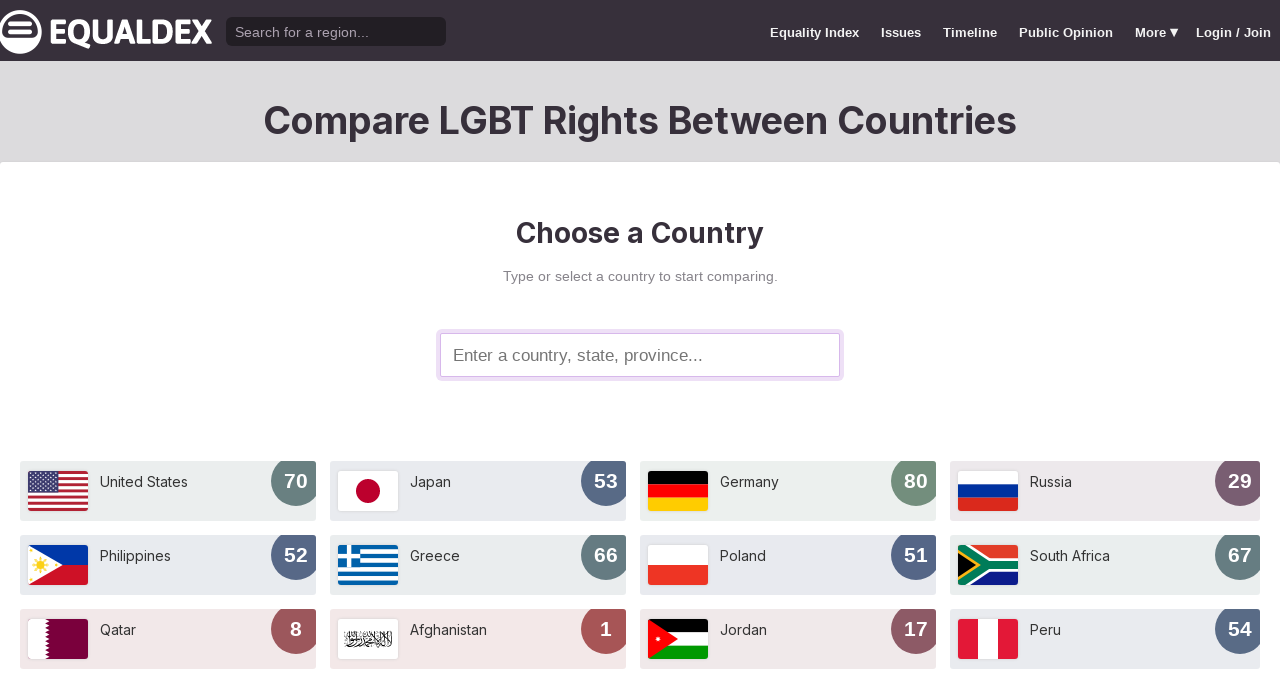

--- FILE ---
content_type: text/html; charset=utf-8
request_url: https://www.equaldex.com/compare/alpes-maritimes
body_size: 3903
content:
<!DOCTYPE html PUBLIC "-//W3C//DTD XHTML 1.0 Strict//EN" "http://www.w3.org/TR/xhtml1/DTD/xhtml1-strict.dtd"> 
<html xmlns="http://www.w3.org/1999/xhtml" xml:lang="en"> 
<head>
<title>LGBT Rights by Country & Travel Guide | Equaldex</title> 
<meta name="title" content="LGBT Rights by Country & Travel Guide | Equaldex" />
<meta name="description" content="Compare LGBT rights and public opinion data between any country, state, or province." /> 
<meta name="keywords" content="LGBT Rights, Gay Marriage, Human Rights, Equality, Data, LGBT Database, LGBT Rights By Country, Equaldex, Equalitopia, Equality, Gay Rights" /> 
<meta http-equiv="Content-Type" content="text/html; charset=iso-8859-1" />
<link rel="shortcut icon" href="/favicon.png">
<link href="/css/style2.css?7" rel="stylesheet" type="text/css" />
<meta name="viewport" content="width=device-width, initial-scale=1.0, maximum-scale=1.0, user-scalable=0" />
<link rel="preconnect" href="https://fonts.googleapis.com">
<link rel="preconnect" href="https://fonts.gstatic.com" crossorigin>
<link href="https://fonts.googleapis.com/css2?family=Inter:wght@100;200;300;400;500;600;700;800;900&display=swap" rel="stylesheet">
<link href='//fonts.googleapis.com/css?family=Asap:400,700' rel='stylesheet' type='text/css' />
<link href="//fonts.googleapis.com/css?family=Open+Sans:300italic,400italic,600italic,700italic,300,400,600,700&amp;lang=en" rel="stylesheet" title="Open Sans Stylesheet" />
<link rel="search" type="application/opensearchdescription+xml" href="https://www.equaldex.com/opensearchdescription.xml" title="Equaldex" />
  <meta property="og:image" content="https://www.equaldex.com/media/logos/equaldex-logo-mark.png" /><meta name="og:title" content="LGBT Rights by Country & Travel Guide | Equaldex" />
<meta name="og:type" content="article" /> 
<meta name="og:description" content="Compare LGBT rights and public opinion data between any country, state, or province." /> 
<meta name="og:site_name" content="Equaldex" /> 
<meta name="twitter:card" content="summary">
<meta name="twitter:site" content="@equaldex">
<meta name="twitter:creator" content="@equaldex">
<meta name="twitter:title" content="LGBT Rights by Country & Travel Guide | Equaldex">
<meta name="twitter:description" content="Compare LGBT rights and public opinion data between any country, state, or province.">
<script type="c3fcf57a88afa9311f52be01-text/javascript" src="https://code.jquery.com/jquery-1.12.1.min.js"></script>
<script type="c3fcf57a88afa9311f52be01-text/javascript" src="/js/jquery-ui.js"></script> <!-- DIALOG -->
<script type="c3fcf57a88afa9311f52be01-text/javascript" src="/js/equaldex.js?21"></script>
<script type="c3fcf57a88afa9311f52be01-module" src="/js/cookieconsent-config.js?2"></script>
<link rel="stylesheet" href="https://cdn.jsdelivr.net/gh/orestbida/cookieconsent@v3.0.0-rc.17/dist/cookieconsent.css">
<script type="c3fcf57a88afa9311f52be01-text/javascript">
window.dataLayer = window.dataLayer || [];
function gtag(){dataLayer.push(arguments);}
gtag('consent', 'default', {
  'analytics_storage': 'denied'
});
</script>
<script async src="https://www.googletagmanager.com/gtag/js?id=G-04LREBKZLE" type="c3fcf57a88afa9311f52be01-text/javascript">
</script>
<script type="c3fcf57a88afa9311f52be01-text/javascript">
  window.dataLayer = window.dataLayer || [];
  function gtag(){dataLayer.push(arguments);}
  gtag('js', new Date());
  gtag('config', 'G-04LREBKZLE');
</script>
<script type="c3fcf57a88afa9311f52be01-text/javascript">
  function consentGranted() {
    gtag('consent', 'update', {
      'analytics_storage': 'granted'
    });
  }
  function consentRevoked() {
    gtag('consent', 'update', {
      'analytics_storage': 'denied'
    });
  }

  const language = navigator.language || navigator.languages[0];
  const skipCountries = ['CA', 'AU', 'SG', 'JP', 'IN', 'KR', 'BR'];
  const shouldSkip = skipCountries.some(countryCode => language.endsWith('-' + countryCode));
  if(shouldSkip){
    consentGranted();
  }
</script>
<link href="/css/mapglyphs/mapglyphs.css" rel="stylesheet">
<link href="/css/style2.css" rel="stylesheet"><link rel="canonical" href="/region/alpes-maritimes"/><meta name="robots" content="noindex, follow"></head>
<body>
<script type="c3fcf57a88afa9311f52be01-text/javascript">
const datepast = '0000-01-01';
const datefuture = '9999-12-12';
const INFO_COLOR1 = 'aa5555';
const INFO_COLOR2 = '556688';
const INFO_COLOR3 = '88aa77';
isLoaded = false;  
window.google_analytics_uacct = "UA-246960-7"; /*Adsense Tracking*/
</script>
<div id="bodywrap">
<div id="header">

  

  <div class="contentw">
    <div class="headerleft">
      <div class="hamburger"><div class="hamburger-inner"></div></div>
      <h1 id="logo"><a href="/"></a></h1>
      <div id="search">
        <form action="/search" method="GET">
                    <div id="searchwrap"><input id="searchbox" type="text" name="q" placeholder="Search for a region..." /></div>
        </form>
      </div>
          </div>
    <ul id="topnav">      
      <li class="topnav_mobile"><a href="/" title="Home">Home</a></li>
      <li class=""><a href="/equality-index" title="LGBT Equality Index">Equality Index</a></li>
      <li class=""><a href="/issue/homosexuality" title="LGBT Issues">Issues</a></li>
      <li class=""><a href="/timeline" title="Timeline of LGBT Rights">Timeline</a></li>
      <li class=""><a href="/surveys" title="LGBT Rights Surveys">Public Opinion</a></li>
<li class="hashiddennav"><a>More <span style="font-size:1.2em">&#9662;</a><ul class="hiddennav"><li><a href="/rate">⭐️ Rate Your Region</a></li><li><a href="/compare">Compare</li><li><a href="/organizations">Organizations</a></li><li><a href="/edit">Editor Dashboard</a></li><li><a href="/help">Help</a></li></ul></li><li><a href="/login?redirect=%2Fcompare%2Falpes-maritimes">Login / Join</a></li>      
      </ul>
  </div>
</div>
<div id="container" class="contentw">
<div id="h1">
	<h1>Compare LGBT Rights Between Countries</h1></div>



<div id="content">
	<div class="wrap">

	<h2 class="center marginTop">Choose a Country</h2><p class="subtle center padb">Type or select a country to start comparing.</p>

		<div style="max-width:400px;font-size:1.2em;margin:auto;padding:1em 0 2em"><form>
			<input type="text" class="sexy regionCompareSelector" size="20" name="region" id="region" placeholder="Enter a country, state, province..." autofocus="autofocus" /><input type="hidden" name="compareRegions" value="">		</form></div>

<div class="marginTop3"><div class=" marginBottom3"><div class="cCardHolder mFull"><a class="contentpanel cCard" href="/compare/united-states"  style="box-shadow:none;background-color: #69808122;"><div class="cornerPill" style="background-color:#698081">70</div><div class="cCardImg"><div class="flag"><img src="/media/flag/smc360/us.svg" width="60" /></div></div><h4><div class="cCardTitle">United States</div></h4></a></div><div class="cCardHolder mFull"><a class="contentpanel cCard" href="/compare/japan"  style="box-shadow:none;background-color: #586a8622;"><div class="cornerPill" style="background-color:#586a86">53</div><div class="cCardImg"><div class="flag"><img src="/media/flag/smc360/jp.svg" width="60" /></div></div><h4><div class="cCardTitle">Japan</div></h4></a></div><div class="cCardHolder mFull"><a class="contentpanel cCard" href="/compare/germany"  style="box-shadow:none;background-color: #738e7d22;"><div class="cornerPill" style="background-color:#738e7d">80</div><div class="cCardImg"><div class="flag"><img src="/media/flag/smc360/de.svg" width="60" /></div></div><h4><div class="cCardTitle">Germany</div></h4></a></div><div class="cCardHolder mFull"><a class="contentpanel cCard" href="/compare/russia"  style="box-shadow:none;background-color: #795e7222;"><div class="cornerPill" style="background-color:#795e72">29</div><div class="cCardImg"><div class="flag"><img src="/media/flag/smc360/ru.svg" width="60" /></div></div><h4><div class="cCardTitle">Russia</div></h4></a></div><div class="cCardHolder mFull"><a class="contentpanel cCard" href="/compare/philippines"  style="box-shadow:none;background-color: #57688722;"><div class="cornerPill" style="background-color:#576887">52</div><div class="cCardImg"><div class="flag"><img src="/media/flag/smc360/ph.svg" width="60" /></div></div><h4><div class="cCardTitle">Philippines</div></h4></a></div><div class="cCardHolder mFull"><a class="contentpanel cCard" href="/compare/greece"  style="box-shadow:none;background-color: #657b8222;"><div class="cornerPill" style="background-color:#657b82">66</div><div class="cCardImg"><div class="flag"><img src="/media/flag/smc360/gr.svg" width="60" /></div></div><h4><div class="cCardTitle">Greece</div></h4></a></div><div class="cCardHolder mFull"><a class="contentpanel cCard" href="/compare/poland"  style="box-shadow:none;background-color: #55668722;"><div class="cornerPill" style="background-color:#556687">51</div><div class="cCardImg"><div class="flag"><img src="/media/flag/smc360/pl.svg" width="60" /></div></div><h4><div class="cCardTitle">Poland</div></h4></a></div><div class="cCardHolder mFull"><a class="contentpanel cCard" href="/compare/south-africa"  style="box-shadow:none;background-color: #667d8222;"><div class="cornerPill" style="background-color:#667d82">67</div><div class="cCardImg"><div class="flag"><img src="/media/flag/smc360/za.svg" width="60" /></div></div><h4><div class="cCardTitle">South Africa</div></h4></a></div><div class="cCardHolder mFull"><a class="contentpanel cCard" href="/compare/qatar"  style="box-shadow:none;background-color: #9c575c22;"><div class="cornerPill" style="background-color:#9c575c">8</div><div class="cCardImg"><div class="flag"><img src="/media/flag/smc360/qa.svg" width="60" /></div></div><h4><div class="cCardTitle">Qatar</div></h4></a></div><div class="cCardHolder mFull"><a class="contentpanel cCard" href="/compare/afghanistan"  style="box-shadow:none;background-color: #a7555622;"><div class="cornerPill" style="background-color:#a75556">1</div><div class="cCardImg"><div class="flag"><img src="/media/flag/smc360/af.svg" width="60" /></div></div><h4><div class="cCardTitle">Afghanistan</div></h4></a></div><div class="cCardHolder mFull"><a class="contentpanel cCard" href="/compare/jordan"  style="box-shadow:none;background-color: #8d5a6622;"><div class="cornerPill" style="background-color:#8d5a66">17</div><div class="cCardImg"><div class="flag"><img src="/media/flag/smc360/jo.svg" width="60" /></div></div><h4><div class="cCardTitle">Jordan</div></h4></a></div><div class="cCardHolder mFull"><a class="contentpanel cCard" href="/compare/peru"  style="box-shadow:none;background-color: #596b8622;"><div class="cornerPill" style="background-color:#596b86">54</div><div class="cCardImg"><div class="flag"><img src="/media/flag/smc360/pe.svg" width="60" /></div></div><h4><div class="cCardTitle">Peru</div></h4></a></div></div><h2 class="center marginTop">Or Choose a Comparison</h2><div class="comparison-set marginTop2"><a href="/compare/united-states/united-kingdom" class="comparison-set-link"><div class="comparison-cards"><div class="comparison-card left-card"><div class="cornerPill" style="background-color:#698081">70</div><div class="cCardImg"><div class="flag"><img src="/media/flag/smc360/us.svg" width="60" /></div></div><h4><div class="cCardTitle">United States</div></h4></div><div class="vs-separator">vs</div><div class="comparison-card right-card"><div class="cornerPill" style="background-color:#677e81">68</div><div class="cCardImg"><div class="flag"><img src="/media/flag/smc360/gb.svg" width="60" /></div></div><h4><div class="cCardTitle">United Kingdom</div></h4></div></div></a></div><div class="comparison-set marginTop2"><a href="/compare/japan/canada" class="comparison-set-link"><div class="comparison-cards"><div class="comparison-card left-card"><div class="cornerPill" style="background-color:#586a86">53</div><div class="cCardImg"><div class="flag"><img src="/media/flag/smc360/jp.svg" width="60" /></div></div><h4><div class="cCardTitle">Japan</div></h4></div><div class="vs-separator">vs</div><div class="comparison-card right-card"><div class="cornerPill" style="background-color:#728c7e">79</div><div class="cCardImg"><div class="flag"><img src="/media/flag/smc360/ca.svg" width="60" /></div></div><h4><div class="cCardTitle">Canada</div></h4></div></div></a></div><div class="comparison-set marginTop2"><a href="/compare/germany/italy" class="comparison-set-link"><div class="comparison-cards"><div class="comparison-card left-card"><div class="cornerPill" style="background-color:#738e7d">80</div><div class="cCardImg"><div class="flag"><img src="/media/flag/smc360/de.svg" width="60" /></div></div><h4><div class="cCardTitle">Germany</div></h4></div><div class="vs-separator">vs</div><div class="comparison-card right-card"><div class="cornerPill" style="background-color:#657b82">66</div><div class="cCardImg"><div class="flag"><img src="/media/flag/smc360/it.svg" width="60" /></div></div><h4><div class="cCardTitle">Italy</div></h4></div></div></a></div><div class="comparison-set marginTop2"><a href="/compare/russia/china" class="comparison-set-link"><div class="comparison-cards"><div class="comparison-card left-card"><div class="cornerPill" style="background-color:#795e72">29</div><div class="cCardImg"><div class="flag"><img src="/media/flag/smc360/ru.svg" width="60" /></div></div><h4><div class="cCardTitle">Russia</div></h4></div><div class="vs-separator">vs</div><div class="comparison-card right-card"><div class="cornerPill" style="background-color:#576987">52</div><div class="cCardImg"><div class="flag"><img src="/media/flag/smc360/cn.svg" width="60" /></div></div><h4><div class="cCardTitle">China</div></h4></div></div></a></div><div class="comparison-set marginTop2"><a href="/compare/philippines/singapore" class="comparison-set-link"><div class="comparison-cards"><div class="comparison-card left-card"><div class="cornerPill" style="background-color:#576887">52</div><div class="cCardImg"><div class="flag"><img src="/media/flag/smc360/ph.svg" width="60" /></div></div><h4><div class="cCardTitle">Philippines</div></h4></div><div class="vs-separator">vs</div><div class="comparison-card right-card"><div class="cornerPill" style="background-color:#5f6381">44</div><div class="cCardImg"><div class="flag"><img src="/media/flag/smc360/sg.svg" width="60" /></div></div><h4><div class="cCardTitle">Singapore</div></h4></div></div></a></div><div class="comparison-set marginTop2"><a href="/compare/greece/germany" class="comparison-set-link"><div class="comparison-cards"><div class="comparison-card left-card"><div class="cornerPill" style="background-color:#657b82">66</div><div class="cCardImg"><div class="flag"><img src="/media/flag/smc360/gr.svg" width="60" /></div></div><h4><div class="cCardTitle">Greece</div></h4></div><div class="vs-separator">vs</div><div class="comparison-card right-card"><div class="cornerPill" style="background-color:#738e7d">80</div><div class="cCardImg"><div class="flag"><img src="/media/flag/smc360/de.svg" width="60" /></div></div><h4><div class="cCardTitle">Germany</div></h4></div></div></a></div></div></div><!-- .wrap -->

</div><!-- #content -->
	<div style="clear:both;"></div>
	<footer class="section" id="footer">
		<div class="footer_links" itemscope itemtype="http://schema.org/Organization">
			<a itemprop="sameAs" href="http://www.equaldex.com/discord">Discord</a>&nbsp;
			<a itemprop="sameAs" href="http://twitter.com/equaldex">Twitter</a>&nbsp;
			<a itemprop="sameAs" href="http://facebook.com/equaldex">Facebook</a>&nbsp;
			<a itemprop="sameAs" href="http://instagram.com/equaldexapp">Instagram</a>&nbsp;
			<a itemprop="sameAs" href="http://linkedin.com/company/equalitopia">LinkedIn</a>			
		</div>
		<div id="copyright">
			<div>
				<a href="/about">About</a> 
				<a href="/feedback">Feedback</a> 
				<a href="/press">Press</a> 
				<a href="https://equaldex.stoplight.io/docs/equaldex">API</a> 
				<a href="/terms">Terms</a> 
				<a href="/privacy">Privacy</a>
				<a type="button" data-cc="show-preferencesModal">Cookie Preferences</a>

				<a href="/directory">Directory</a>			</div>
			<div>Copyright &copy; 2026 Equaldex. All rights reserved.</div>
		</div>
				<div id="disclaimer" class="section">
			Equaldex is a collaborative knowledge base crowdsourcing <a href="/" style="color:inherit;">LGBT (lesbian, gay, bisexual, transgender) rights by country</a> and region. <a href="/login" style="color:inherit;">Sign Up</a> to contribute!
		</div>
			</footer>
</div><!-- end #container -->
</div><!-- end #bodywrap -->
<script type="c3fcf57a88afa9311f52be01-text/javascript">
</script>
<script type="application/ld+json">
{
  "@context": "http://schema.org",
  "@type": "WebSite",
  "url": "http://equaldex.com/",
  "potentialAction": {
    "@type": "SearchAction",
    "target": "https://equaldex.com/search?q={search_term_string}",
    "query-input": "required name=search_term_string"
  }
}
</script>
<script src="/cdn-cgi/scripts/7d0fa10a/cloudflare-static/rocket-loader.min.js" data-cf-settings="c3fcf57a88afa9311f52be01-|49" defer></script><script defer src="https://static.cloudflareinsights.com/beacon.min.js/vcd15cbe7772f49c399c6a5babf22c1241717689176015" integrity="sha512-ZpsOmlRQV6y907TI0dKBHq9Md29nnaEIPlkf84rnaERnq6zvWvPUqr2ft8M1aS28oN72PdrCzSjY4U6VaAw1EQ==" data-cf-beacon='{"version":"2024.11.0","token":"95a3eb9d702440b7be4a1d9e1e2cb669","r":1,"server_timing":{"name":{"cfCacheStatus":true,"cfEdge":true,"cfExtPri":true,"cfL4":true,"cfOrigin":true,"cfSpeedBrain":true},"location_startswith":null}}' crossorigin="anonymous"></script>
</body></html>

--- FILE ---
content_type: image/svg+xml
request_url: https://www.equaldex.com/media/flag/smc360/za.svg
body_size: 210
content:
<?xml version="1.0"?>
<svg xmlns="http://www.w3.org/2000/svg" xmlns:xlink="http://www.w3.org/1999/xlink" version="1.1" width="540" height="360" viewBox="0 0 540 360">
<!-- Generated by Kreative Vexillo v1.0 -->
<style>
.black{fill:rgb(0,0,0);}
.blue{fill:rgb(12,28,140);}
.gold{fill:rgb(252,181,20);}
.green{fill:rgb(0,124,89);}
.red{fill:rgb(226,61,40);}
.white{fill:rgb(255,255,255);}
</style>
<defs>
<clipPath id="clip0">
<path d="M 0 0 L 270 180 L 0 360 Z"/>
</clipPath>
<clipPath id="clip1">
<path d="M 0 0 L 540 0 L 540 360 L 0 360 L 270 180 Z"/>
</clipPath>
<clipPath id="clip2">
<rect x="0" y="0" width="540" height="360"/>
</clipPath>
</defs>
<g>
<g>
<rect x="0" y="0" width="540" height="180" class="red"/>
<rect x="0" y="180" width="540" height="180" class="blue"/>
</g>
<path d="M 0 0 L 270 180 L 0 360 Z" class="black"/>
<g clip-path="url(#clip0)">
<path d="M 33.282 -49.923 L 33.282 -49.923 L 303.282 130.077 L 236.718 229.923 L -33.282 49.923 Z" class="gold"/>
<path d="M 303.282 229.923 L 303.282 229.923 L 33.282 409.923 L -33.282 310.077 L 236.718 130.077 Z" class="gold"/>
</g>
<g clip-path="url(#clip1)">
<path d="M 33.282 -49.923 L 33.282 -49.923 L 303.282 130.077 L 236.718 229.923 L -33.282 49.923 Z" class="white"/>
<path d="M 303.282 229.923 L 303.282 229.923 L 33.282 409.923 L -33.282 310.077 L 236.718 130.077 Z" class="white"/>
<path d="M 270 120 L 270 120 L 540 120 L 540 240 L 270 240 Z" class="white"/>
</g>
<g clip-path="url(#clip2)">
<path d="M 19.9692 -29.9538 L 19.9692 -29.9538 L 289.9692 150.0462 L 250.0308 209.9538 L -19.9692 29.9538 Z" class="green"/>
<path d="M 289.9692 209.9538 L 289.9692 209.9538 L 19.9692 389.9538 L -19.9692 330.0462 L 250.0308 150.0462 Z" class="green"/>
<path d="M 270 144 L 270 144 L 540 144 L 540 216 L 270 216 Z" class="green"/>
</g>
</g>
</svg>


--- FILE ---
content_type: image/svg+xml
request_url: https://www.equaldex.com/media/flag/smc360/pe.svg
body_size: -215
content:
<?xml version="1.0"?>
<svg xmlns="http://www.w3.org/2000/svg" xmlns:xlink="http://www.w3.org/1999/xlink" version="1.1" width="540" height="360" viewBox="0 0 540 360">
<!-- Generated by Kreative Vexillo v1.0 -->
<style>
.red{fill:rgb(227,24,55);}
.white{fill:rgb(255,255,255);}
</style>
<g>
<g>
<rect x="0" y="0" width="180" height="360" class="red"/>
<rect x="180" y="0" width="180" height="360" class="white"/>
<rect x="360" y="0" width="180" height="360" class="red"/>
</g>
</g>
</svg>


--- FILE ---
content_type: image/svg+xml
request_url: https://www.equaldex.com/media/flag/smc360/sg.svg
body_size: 84
content:
<?xml version="1.0"?>
<svg xmlns="http://www.w3.org/2000/svg" xmlns:xlink="http://www.w3.org/1999/xlink" version="1.1" width="540" height="360" viewBox="0 0 540 360">
<!-- Generated by Kreative Vexillo v1.0 -->
<style>
.red{fill:rgb(239,65,53);}
.white{fill:rgb(255,255,255);}
</style>
<defs>
<path id="star" d="M 0.0 -1.0 L 0.2245 -0.309 L 0.9511 -0.309 L 0.3633 0.118 L 0.5878 0.809 L 0.0 0.382 L -0.5878 0.809 L -0.3633 0.118 L -0.9511 -0.309 L -0.2245 -0.309 Z"/>
</defs>
<g>
<g>
<rect x="0" y="0" width="540" height="180" class="red"/>
<rect x="0" y="180" width="540" height="180" class="white"/>
</g>
<ellipse cx="113.75" cy="90" rx="66.25" ry="66.25" class="white"/>
<ellipse cx="150" cy="90" rx="72.5" ry="72.5" class="red"/>
<g>
<use xlink:href="#star" transform="translate(150 52) scale(16 16) rotate(0)" class="white"/>
<use xlink:href="#star" transform="translate(186.1401 78.2574) scale(16 16) rotate(0)" class="white"/>
<use xlink:href="#star" transform="translate(172.3358 120.7426) scale(16 16) rotate(0)" class="white"/>
<use xlink:href="#star" transform="translate(127.6642 120.7426) scale(16 16) rotate(0)" class="white"/>
<use xlink:href="#star" transform="translate(113.8599 78.2574) scale(16 16) rotate(0)" class="white"/>
</g>
</g>
</svg>


--- FILE ---
content_type: image/svg+xml
request_url: https://www.equaldex.com/media/flag/smc360/jp.svg
body_size: -185
content:
<?xml version="1.0"?>
<svg xmlns="http://www.w3.org/2000/svg" xmlns:xlink="http://www.w3.org/1999/xlink" version="1.1" width="540" height="360" viewBox="0 0 540 360">
<!-- Generated by Kreative Vexillo v1.0 -->
<style>
.red{fill:rgb(188,0,45);}
.white{fill:rgb(255,255,255);}
</style>
<g>
<rect x="0" y="0" width="540" height="360" class="white"/>
<ellipse cx="270" cy="180" rx="108" ry="108" class="red"/>
</g>
</svg>


--- FILE ---
content_type: image/svg+xml
request_url: https://www.equaldex.com/media/flag/smc360/jo.svg
body_size: 153
content:
<?xml version="1.0"?>
<svg xmlns="http://www.w3.org/2000/svg" xmlns:xlink="http://www.w3.org/1999/xlink" version="1.1" width="540" height="360" viewBox="0 0 540 360">
<!-- Generated by Kreative Vexillo v1.0 -->
<style>
.black{fill:rgb(0,0,0);}
.green{fill:rgb(0,153,0);}
.red{fill:rgb(255,0,0);}
.white{fill:rgb(255,255,255);}
</style>
<defs>
<path id="star" d="M 0.0 -1.0 L 0.216942 -0.450484 L 0.781831 -0.62349 L 0.487464 -0.11126 L 0.974928 0.222521 L 0.390916 0.311745 L 0.433884 0.900969 L 0.0 0.5 L -0.433884 0.900969 L -0.390916 0.311745 L -0.974928 0.222521 L -0.487464 -0.11126 L -0.781831 -0.62349 L -0.216942 -0.450484 Z"/>
</defs>
<g>
<g>
<rect x="0" y="0" width="540" height="120" class="black"/>
<rect x="0" y="120" width="540" height="120" class="white"/>
<rect x="0" y="240" width="540" height="120" class="green"/>
</g>
<path d="M 0 0 L 270 180 L 0 360 Z" class="red"/>
<use xlink:href="#star" transform="translate(90 180) scale(25.7143 25.7143) rotate(0)" class="white"/>
</g>
</svg>


--- FILE ---
content_type: image/svg+xml
request_url: https://www.equaldex.com/media/flag/smc360/ph.svg
body_size: 213
content:
<?xml version="1.0"?>
<svg xmlns="http://www.w3.org/2000/svg" xmlns:xlink="http://www.w3.org/1999/xlink" version="1.1" width="540" height="360" viewBox="0 0 540 360">
<!-- Generated by Kreative Vexillo v1.0 -->
<style>
.blue{fill:rgb(0,56,168);}
.red{fill:rgb(206,17,38);}
.white{fill:rgb(255,255,255);}
.yellow{fill:rgb(252,209,22);}
</style>
<defs>
<path id="ray" d="M 0.0 -1.0 L -0.061512 -0.938488 L 0.0 0.0 L 0.061512 -0.938488 L 0.0 -1.0 Z M -0.117794 -0.894736 L -0.16799 -0.844542 L 0.0 0.0 L -0.117794 -0.894736 Z M 0.117796 -0.894736 L 0.167992 -0.84454 L 0.0 0.0 L 0.117796 -0.894736 Z"/>
<path id="star" d="M 0.0 -1.0 L 0.2245 -0.309 L 0.9511 -0.309 L 0.3633 0.118 L 0.5878 0.809 L 0.0 0.382 L -0.5878 0.809 L -0.3633 0.118 L -0.9511 -0.309 L -0.2245 -0.309 Z"/>
</defs>
<g>
<g>
<rect x="0" y="0" width="540" height="180" class="blue"/>
<rect x="0" y="180" width="540" height="180" class="red"/>
</g>
<path d="M 0 0 L 311.7691 180 L 0 360 Z" class="white"/>
<use xlink:href="#star" transform="translate(28 48.4974) scale(20 20) rotate(-30)" class="yellow"/>
<use xlink:href="#star" transform="translate(28 311.5026) scale(20 20) rotate(-150)" class="yellow"/>
<use xlink:href="#star" transform="translate(255.7691 180) scale(20 20) rotate(90)" class="yellow"/>
<g>
<use xlink:href="#ray" transform="translate(112 180) scale(76 76) rotate(0)" class="yellow"/>
<use xlink:href="#ray" transform="translate(112 180) scale(76 76) rotate(45)" class="yellow"/>
<use xlink:href="#ray" transform="translate(112 180) scale(76 76) rotate(90)" class="yellow"/>
<use xlink:href="#ray" transform="translate(112 180) scale(76 76) rotate(135)" class="yellow"/>
<use xlink:href="#ray" transform="translate(112 180) scale(76 76) rotate(180)" class="yellow"/>
<use xlink:href="#ray" transform="translate(112 180) scale(76 76) rotate(225)" class="yellow"/>
<use xlink:href="#ray" transform="translate(112 180) scale(76 76) rotate(270)" class="yellow"/>
<use xlink:href="#ray" transform="translate(112 180) scale(76 76) rotate(315)" class="yellow"/>
</g>
<ellipse cx="112" cy="180" rx="36" ry="36" class="yellow"/>
</g>
</svg>


--- FILE ---
content_type: image/svg+xml
request_url: https://www.equaldex.com/media/flag/smc360/af.svg
body_size: 17986
content:
<?xml version="1.0"?>
<svg xmlns="http://www.w3.org/2000/svg" xmlns:xlink="http://www.w3.org/1999/xlink" version="1.1" width="540" height="360" viewBox="0 0 540 360">
<!-- Generated by Kreative Vexillo v1.0 -->
<style>
.black{fill:rgb(0,0,0);}
.white{fill:rgb(255,255,255);}
</style>
<defs>
<path id="shahada" d="M 0.8294 0.9532 C 0.8529 0.9263 0.8762 0.8989 0.8997 0.872 C 0.89849997 0.88189995 0.8968 0.8933 0.89269996 0.8983 C 0.87109995 0.9231 0.84949994 0.948 0.82789993 0.9728 C 0.82649994 0.9745 0.82509995 0.9764 0.8234999 0.9773 C 0.8248999 0.9705 0.8262999 0.9636 0.82759994 0.95669997 C 0.82789993 0.95479995 0.82869995 0.954 0.82939994 0.9532 Z M 0.7564 0.8595 C 0.7615 0.86869997 0.766 0.8792 0.7693 0.8905 C 0.77529997 0.9123 0.7768 0.9405 0.77309996 0.96500003 C 0.77279997 0.967 0.7721 0.9685 0.77149993 0.97010005 C 0.77259994 0.95650005 0.77299994 0.94220006 0.77119994 0.92880005 C 0.76869994 0.90940005 0.7631999 0.89320004 0.75569993 0.8837001 C 0.75579995 0.8752001 0.75619996 0.86670005 0.7563999 0.85950005 Z M 0.5629 0.8477 C 0.566 0.8414 0.5704 0.8408 0.5743 0.8408 C 0.5783 0.8415 0.58239996 0.8419 0.5859 0.8469 C 0.58750004 0.85139996 0.586 0.85679996 0.5843 0.85969996 C 0.5775 0.87139994 0.5699 0.88159996 0.56439996 0.89699996 C 0.56289995 0.90099996 0.56369996 0.9072 0.5656 0.90949994 C 0.5685 0.9129 0.5718 0.91309994 0.575 0.9129 C 0.5825 0.9119 0.5897 0.90519994 0.596 0.89559996 C 0.5978 0.89299995 0.5993 0.8896 0.6011 0.88719994 C 0.59720004 0.89839995 0.59290004 0.9085999 0.5881 0.91749996 C 0.584 0.92469996 0.5795 0.93099993 0.5744 0.93289995 C 0.5704 0.93369997 0.5661 0.93319994 0.56270003 0.92789996 C 0.55890006 0.92249995 0.55710006 0.9104 0.55850005 0.90049994 C 0.5594 0.89489996 0.56090003 0.89019996 0.5626001 0.88579994 C 0.5669001 0.87499994 0.57220006 0.86669993 0.5774001 0.8586999 C 0.5738001 0.8582999 0.5702001 0.85779995 0.5667001 0.8588999 C 0.5644001 0.8594999 0.5628001 0.8635999 0.5612001 0.8668999 C 0.56070006 0.8603999 0.56070006 0.85269994 0.56290007 0.8478999 Z M 0.42180002 0.8314 C 0.42490003 0.8278 0.42920002 0.8283 0.43170002 0.8346 C 0.4338 0.8404 0.43400002 0.8484 0.4338 0.8556 C 0.4321 0.8608 0.4302 0.8656 0.4289 0.8713 C 0.426 0.87259996 0.423 0.87149996 0.4201 0.8735 C 0.4187 0.87549996 0.4168 0.8767 0.4161 0.8806 C 0.4152 0.8857 0.4156 0.8914 0.416 0.89669997 C 0.41750002 0.9152 0.42020002 0.9334 0.4201 0.95239997 C 0.4199 0.95909995 0.4198 0.96599996 0.4184 0.97209996 C 0.4181 0.9615 0.4165 0.95149994 0.4154 0.9413 C 0.4132 0.9227 0.4115 0.9037 0.4113 0.88439995 C 0.411 0.877 0.4128 0.8705999 0.4146 0.86499995 C 0.41730002 0.85609996 0.4221 0.85349995 0.4264 0.85159993 C 0.4253 0.84919995 0.424 0.8463999 0.4224 0.8468999 C 0.4201 0.84769994 0.4185 0.8522999 0.4173 0.8564999 C 0.41709998 0.8471999 0.4181 0.8362999 0.4218 0.8313999 Z M 0.6265 0.8278 C 0.6267 0.82729995 0.62700003 0.8271 0.6273 0.8272 C 0.6261 0.8305 0.6254 0.8347 0.62450004 0.8384 C 0.62180007 0.8503 0.61880004 0.86300004 0.61950004 0.87700003 C 0.61960006 0.88360006 0.62110007 0.89210004 0.6244 0.892 C 0.62600005 0.8901 0.6264 0.88530004 0.6272 0.8819 C 0.6271 0.8922 0.6265 0.90470004 0.6224 0.9105 C 0.61899996 0.9092 0.61649996 0.90209997 0.6164 0.8941 C 0.6157 0.86980003 0.62 0.8459 0.6266 0.8277 Z M 0.020700037 0.691 C 0.022600038 0.6828 0.024500038 0.6739 0.027800038 0.6685 C 0.023700038 0.6882 0.019400038 0.7081 0.017600037 0.7299 C 0.017000036 0.7382 0.016700037 0.7478 0.019000037 0.7549 C 0.020800037 0.75939995 0.023600036 0.76019996 0.026000038 0.75879997 C 0.029700037 0.75689995 0.03140004 0.7478 0.03290004 0.7406 C 0.03410004 0.746 0.03290004 0.7518 0.03230004 0.7571 C 0.03080004 0.7684 0.02900004 0.78069997 0.02480004 0.7881 C 0.02160004 0.7939 0.01700004 0.7916 0.01390004 0.7865 C 0.009800039 0.779 0.009700039 0.7653 0.01050004 0.7542 C 0.01210004 0.73179996 0.01630004 0.71099997 0.020700041 0.691 Z M 0.31840003 0.60319996 C 0.31960002 0.59779996 0.32190004 0.59139997 0.3248 0.59409994 C 0.3282 0.59659994 0.3323 0.60309994 0.3318 0.61279994 C 0.3309 0.61609995 0.32970002 0.61899996 0.32860002 0.62209994 C 0.32750002 0.61709994 0.3262 0.61069995 0.32360002 0.60959995 C 0.32020003 0.61219996 0.31820002 0.62039995 0.31710002 0.6280999 C 0.31480002 0.6449999 0.31430003 0.6627999 0.31370002 0.68029994 C 0.3129 0.6812999 0.31210002 0.6823999 0.31120002 0.68329996 C 0.31120002 0.66719997 0.3097 0.65 0.3052 0.6374999 C 0.30420002 0.6333999 0.3019 0.63539994 0.3003 0.6333999 C 0.2974 0.6308999 0.2963 0.6233999 0.2956 0.6169999 C 0.2952 0.6126999 0.2946 0.60739994 0.2958 0.6035999 C 0.2984 0.6018999 0.3004 0.6071999 0.3022 0.61059994 C 0.3069 0.6211999 0.31019998 0.6348999 0.3128 0.64879996 C 0.3139 0.63329995 0.31509998 0.6173 0.3182 0.60319996 Z M 0.8083 0.5606 C 0.8119 0.5577 0.81560004 0.56149995 0.81850004 0.5664 C 0.8234 0.5749 0.82720006 0.5866 0.83010006 0.599 C 0.8317001 0.6062 0.8335001 0.6141 0.83280003 0.62259996 C 0.8324 0.62829995 0.83220005 0.63429993 0.83080006 0.6392 C 0.8292 0.64379996 0.8263001 0.64339995 0.82430005 0.64059997 C 0.822 0.6375 0.81990004 0.63409996 0.81750005 0.63149995 C 0.81430006 0.6521999 0.80750006 0.66849995 0.80020005 0.68139994 C 0.79520005 0.69039994 0.78980005 0.6977999 0.7843 0.70469993 C 0.7809 0.70909995 0.7771 0.7113999 0.7735 0.71419996 C 0.7699 0.71669996 0.7662 0.71989995 0.7623 0.719 C 0.7647 0.7187 0.7666 0.71489996 0.7687 0.7123 C 0.7794 0.6976 0.7898 0.6818 0.7993 0.663 C 0.8043 0.6527 0.80950004 0.6419 0.8129 0.6281 C 0.8107 0.627 0.8085 0.626 0.8063 0.6253 C 0.8045 0.613 0.8045 0.598 0.80829996 0.58779997 C 0.80639994 0.5843 0.80619997 0.57799995 0.80579996 0.57269996 C 0.8055 0.5681 0.80619997 0.56229997 0.80819994 0.56069994 M 0.8177999 0.59119993 C 0.8184999 0.60029995 0.8186999 0.60959995 0.8187999 0.61889994 C 0.82179993 0.6198999 0.8247999 0.62279993 0.82789993 0.62189996 C 0.82949996 0.62139994 0.82939994 0.61649996 0.8284999 0.61419994 C 0.8256999 0.60489994 0.8216999 0.5978999 0.8177999 0.59119993 M 0.8075999 0.60609996 C 0.8090999 0.61289996 0.8125999 0.61459994 0.8154999 0.61669993 C 0.8160999 0.6122999 0.8167999 0.60779995 0.8165999 0.60319996 C 0.8155999 0.59839994 0.8141999 0.5922 0.8115999 0.5922 C 0.8093999 0.59489995 0.80849993 0.6009 0.8076999 0.60609996 Z M 0.6104999 0.54789996 C 0.6122999 0.54249996 0.61529994 0.5398 0.6180999 0.53959996 C 0.6200999 0.53959996 0.62099993 0.54459995 0.62149996 0.5483999 C 0.6223999 0.5573999 0.62249994 0.56719995 0.62069994 0.5755999 C 0.6216999 0.5772999 0.62259996 0.5788999 0.62359995 0.5805999 C 0.62329996 0.5863999 0.62319994 0.5921999 0.6230999 0.59799993 C 0.62109995 0.59549993 0.61959994 0.59159994 0.6179999 0.5881999 C 0.6127999 0.60949993 0.60519993 0.6278999 0.5956999 0.6383999 C 0.5906999 0.6443999 0.5849999 0.6469999 0.5793999 0.6453999 C 0.58999985 0.6363999 0.6001999 0.62349993 0.6078999 0.6036999 C 0.6104999 0.5968999 0.6127999 0.58939993 0.6146999 0.5812999 C 0.6131999 0.5774999 0.6113999 0.5742999 0.6102999 0.5698999 C 0.6093999 0.5628999 0.60869986 0.5544999 0.6105999 0.5479999 M 0.6134999 0.55489993 C 0.6142999 0.55999994 0.6156999 0.56429994 0.61729985 0.56829995 C 0.61789984 0.5638 0.61879987 0.55899996 0.6177999 0.55439997 C 0.6163999 0.5537 0.6148999 0.5541 0.6134999 0.5549 Z M 0.021299899 0.61059994 C 0.0424999 0.57899994 0.0637999 0.5476999 0.0849999 0.51629996 C 0.084399894 0.52729994 0.0827999 0.53999996 0.0783999 0.5455 C 0.058799896 0.5744 0.0390999 0.60319996 0.019399896 0.6322 C 0.018899897 0.6328 0.018399896 0.6334 0.017799897 0.6338 C 0.019099897 0.6262 0.019999897 0.6182 0.021299897 0.6107 Z M 0.4648999 0.4437999 C 0.4664999 0.4381999 0.4683999 0.4327999 0.4703999 0.4280999 C 0.46889988 0.4362999 0.46979988 0.4451999 0.47049987 0.4535999 C 0.4712999 0.4627999 0.47239986 0.4716999 0.47359988 0.4805999 C 0.4743999 0.48729992 0.47769988 0.4896999 0.4802999 0.4909999 C 0.4818999 0.4921999 0.4837999 0.4893999 0.4831999 0.4851999 C 0.4817999 0.4742999 0.47989988 0.4637999 0.4777999 0.4534999 C 0.4784999 0.4465999 0.4793999 0.4397999 0.4800999 0.4329999 C 0.48109987 0.4329999 0.4820999 0.4329999 0.48309988 0.4330999 C 0.48399988 0.4457999 0.48649988 0.4573999 0.4888999 0.4687999 C 0.4888999 0.4811999 0.4885999 0.4939999 0.48669988 0.5057999 C 0.4854999 0.5140999 0.48129988 0.5166999 0.47799987 0.5159999 C 0.47359985 0.51399994 0.47059986 0.5048999 0.46799988 0.49699992 C 0.46669987 0.5073999 0.46309987 0.51549995 0.45869988 0.5187999 C 0.4549999 0.5219999 0.45079988 0.5173999 0.4488999 0.5096999 C 0.4466999 0.5011999 0.44629988 0.49099988 0.4463999 0.48129988 C 0.4465999 0.46739987 0.4476999 0.4511999 0.4529999 0.44289988 C 0.4533999 0.44289988 0.4540999 0.44289988 0.4544999 0.44289988 C 0.4542999 0.4430999 0.4537999 0.44359988 0.4535999 0.44389987 C 0.4503999 0.45779988 0.4501999 0.47519988 0.4529999 0.48939988 C 0.4537999 0.49389988 0.4558999 0.4971999 0.45799989 0.4960999 C 0.4605999 0.49459988 0.4626999 0.49009988 0.4644999 0.48559988 C 0.46459988 0.47169986 0.4644999 0.45779988 0.4648999 0.4439999 Z M 0.046899885 0.41479993 C 0.051699884 0.41239992 0.055999886 0.41939992 0.059399884 0.42649993 C 0.06389988 0.43699995 0.06769989 0.44949993 0.07009988 0.46349993 C 0.07079988 0.46769994 0.071099885 0.47229993 0.07089988 0.47689992 C 0.070599884 0.48289993 0.07039988 0.48949993 0.06869988 0.49449992 C 0.06679988 0.49859992 0.06379988 0.49769992 0.06179988 0.4945999 C 0.05979988 0.4914999 0.05769988 0.4885999 0.05549988 0.4862999 C 0.05219988 0.5067999 0.04559988 0.5229999 0.03829988 0.5358999 C 0.03259988 0.5460999 0.02639988 0.5546999 0.01999988 0.5620999 C 0.015399881 0.5661999 0.01069988 0.5697999 0.00589988 0.5725999 C 0.00399988 0.5737999 0.0019998802 0.5736999 9.9880155E-5 0.5735999 C 0.0011998801 0.5729999 0.0024998803 0.57279986 0.0034998802 0.57139987 C 0.01399988 0.55739987 0.02419988 0.54219985 0.03369988 0.52469987 C 0.04009988 0.51239985 0.046499882 0.49939987 0.05109988 0.48289987 C 0.04889988 0.48169988 0.04669988 0.48059988 0.04439988 0.4800999 C 0.04259988 0.4677999 0.04259988 0.4527999 0.04629988 0.4423999 C 0.044499878 0.43859988 0.04419988 0.4324999 0.04389988 0.4271999 C 0.043599878 0.4220999 0.044699878 0.4159999 0.04699988 0.4148999 M 0.05589988 0.44559988 C 0.05669988 0.4547999 0.05679988 0.46419987 0.05699988 0.47359988 C 0.06019988 0.4743999 0.06339988 0.47799987 0.06649988 0.4761999 C 0.067999884 0.4741999 0.06689988 0.4696999 0.066199884 0.4673999 C 0.06329989 0.4588999 0.059599884 0.4520999 0.055899885 0.44559988 M 0.048099883 0.4495999 C 0.047099885 0.45329988 0.045899883 0.4574999 0.045999885 0.46209988 C 0.047799885 0.46759987 0.050899886 0.4698999 0.053799883 0.47109988 C 0.054099884 0.46849987 0.05439988 0.46589988 0.05459988 0.46319988 C 0.05539988 0.45779988 0.053599883 0.4529999 0.05219988 0.4491999 C 0.051199883 0.4461999 0.048999883 0.44609988 0.048099883 0.44949988 Z M 0.4008999 0.40429989 C 0.4039999 0.41039988 0.40589988 0.41929987 0.40799987 0.4272999 C 0.41339988 0.44969988 0.41789988 0.47319987 0.42239988 0.49669987 C 0.43209988 0.54719985 0.43849987 0.60119987 0.44199988 0.6559999 C 0.44299987 0.6729999 0.4439999 0.6900999 0.44379988 0.7072999 C 0.4443999 0.7414999 0.44609988 0.7763999 0.4520999 0.8078999 C 0.45649987 0.82929987 0.4639999 0.8481999 0.4698999 0.8620999 C 0.47269988 0.8666999 0.4738999 0.8655999 0.4745999 0.8636999 C 0.4750999 0.8624999 0.4748999 0.8474999 0.4757999 0.84049994 C 0.4770999 0.8288999 0.48019987 0.81909996 0.4833999 0.81009996 C 0.4869999 0.80069995 0.4910999 0.79199994 0.4959999 0.78629994 C 0.5056999 0.77459997 0.5157999 0.76469994 0.5258999 0.75549996 C 0.5335999 0.7488 0.5412999 0.74279994 0.5492999 0.7384 C 0.5150999 0.73899996 0.4809999 0.7396 0.4467999 0.7406 C 0.44849992 0.7209 0.4501999 0.7012 0.4519999 0.6816 C 0.4555999 0.67029995 0.4601999 0.66099995 0.4646999 0.6518 C 0.4842999 0.6134 0.5068999 0.585 0.5297999 0.5596 C 0.5270999 0.5496 0.5233999 0.5403 0.52279985 0.5281 C 0.52139986 0.5109 0.5243999 0.4939 0.52819985 0.4796 C 0.53039986 0.4715 0.53249985 0.46260002 0.53599983 0.45700002 C 0.5394998 0.45130002 0.5441998 0.45090002 0.54789984 0.455 C 0.56059986 0.46850002 0.57369983 0.49240002 0.58339983 0.5138 C 0.5843998 0.51610005 0.58559984 0.5181 0.5861998 0.5212 C 0.5838998 0.5387 0.5814998 0.5562 0.5792998 0.5738 C 0.5691998 0.5792 0.5590998 0.58430004 0.5491998 0.592 C 0.5501998 0.6068 0.5519998 0.6229 0.54929984 0.6373 C 0.54839987 0.637 0.5470998 0.6366 0.54689986 0.6339 C 0.54649985 0.6215 0.54399985 0.6101 0.54139984 0.5995 C 0.52879983 0.6112 0.51629984 0.6234 0.50449985 0.6388 C 0.49499986 0.6514 0.48529986 0.665 0.47819984 0.68520004 C 0.53069985 0.68520004 0.58319986 0.68520004 0.6357998 0.68520004 C 0.6323998 0.70280004 0.6287998 0.72010005 0.6253998 0.7376 C 0.59099984 0.75750005 0.5566998 0.77870005 0.5232998 0.80700004 C 0.5092998 0.81920004 0.49529982 0.83260006 0.4828998 0.85240006 C 0.4815998 0.8547001 0.4808998 0.8590001 0.4817998 0.8625001 C 0.4836998 0.8695001 0.4871998 0.87240005 0.4901998 0.87640005 C 0.4965998 0.8848001 0.5036998 0.88940006 0.5106998 0.89430004 C 0.5156998 0.8978 0.5206998 0.9013001 0.5256998 0.9049 C 0.5252998 0.92590004 0.5251998 0.947 0.5246998 0.968 C 0.5205998 0.968 0.5163998 0.9663 0.51229984 0.9654 C 0.50419986 0.96309996 0.49599984 0.9616 0.48829985 0.9557 C 0.47769985 0.94769996 0.46819985 0.93259996 0.46069986 0.91319996 C 0.45249987 0.89219993 0.44659984 0.86679995 0.44229984 0.84009993 C 0.43649983 0.80309993 0.43329984 0.75789994 0.43209985 0.7185999 C 0.43159986 0.71839994 0.43149984 0.7261999 0.43099985 0.7260999 C 0.42949983 0.7433999 0.42779985 0.7587999 0.42539984 0.77549994 C 0.42489985 0.77949995 0.42369983 0.78249997 0.42259985 0.78559995 C 0.41479984 0.80719995 0.40639985 0.82759994 0.39769986 0.84709996 C 0.38879988 0.86679995 0.37949985 0.8857 0.36939988 0.9022 C 0.35879987 0.9194 0.3473999 0.9349 0.3347999 0.9414 C 0.3279999 0.9447 0.3202999 0.9454 0.31429988 0.9356 C 0.3076999 0.9248 0.30439988 0.9061 0.3026999 0.88809997 C 0.2965999 0.899 0.2904999 0.9098 0.28429988 0.9201 C 0.27869987 0.9291 0.27309987 0.93859994 0.2665999 0.94399995 C 0.2504999 0.9581999 0.23369989 0.9675 0.21699989 0.97709996 C 0.2049999 0.98349994 0.19309989 0.98999995 0.18099989 0.99549997 C 0.19219989 0.9805 0.20349988 0.9661 0.21459989 0.95079994 C 0.2447999 0.90979993 0.2744999 0.86679995 0.3028999 0.81909996 C 0.3067999 0.7751 0.3129999 0.73089993 0.3250999 0.6956 C 0.3252999 0.69549996 0.32559988 0.6953 0.3256999 0.69519997 C 0.3246999 0.70009995 0.3242999 0.7054 0.32329988 0.71019995 C 0.3159999 0.7405 0.3107999 0.7739999 0.3089999 0.80869997 C 0.3218999 0.78639996 0.3344999 0.76299995 0.3463999 0.73759997 C 0.3536999 0.72199994 0.3605999 0.7053 0.3668999 0.68729997 C 0.36859992 0.68219995 0.3709999 0.67779994 0.3715999 0.6712 C 0.3718999 0.66679996 0.3716999 0.66419995 0.3706999 0.6551 C 0.36339992 0.607 0.35299993 0.547 0.3459999 0.5047 C 0.3483999 0.4833 0.35059988 0.4618 0.3528999 0.44050002 C 0.3560999 0.44550002 0.3581999 0.45330003 0.3603999 0.46040002 C 0.3649999 0.4765 0.3693999 0.49310002 0.3732999 0.51030004 C 0.3754999 0.51970005 0.3758999 0.5307 0.3766999 0.5411 C 0.3735999 0.53440005 0.3713999 0.5253 0.3678999 0.51960003 C 0.3680999 0.52110004 0.3682999 0.52260005 0.3684999 0.5241 C 0.3739999 0.5499 0.3777999 0.5777 0.3801999 0.606 C 0.38169992 0.6228 0.38239992 0.6401 0.38189992 0.6573 C 0.38159993 0.6759 0.38049993 0.695 0.37689993 0.7119 C 0.37369993 0.7268 0.36939994 0.7402 0.36489993 0.7531 C 0.34969994 0.7956 0.33179992 0.8322 0.31359994 0.86749995 C 0.31359994 0.86959994 0.31459993 0.87009996 0.31519994 0.87119997 C 0.32169995 0.88079995 0.32979995 0.8799 0.33709994 0.87689996 C 0.34259993 0.87389994 0.34819993 0.8716 0.35319993 0.8652 C 0.36629993 0.84889996 0.37779993 0.8261 0.38889992 0.80289996 C 0.4033999 0.77159995 0.41709992 0.73809993 0.43009993 0.70329994 C 0.42569995 0.6665999 0.42119995 0.63009995 0.41659993 0.5935999 C 0.41409993 0.5744999 0.41179994 0.55529994 0.40879992 0.5366999 C 0.40379992 0.51209986 0.39909992 0.4871999 0.39469993 0.46189988 C 0.39639995 0.44259986 0.39859992 0.42349988 0.40049994 0.40429989 M 0.53269994 0.50349987 C 0.5310999 0.5049999 0.52979994 0.50919986 0.5303999 0.5132999 C 0.5305999 0.5164999 0.5320999 0.5175999 0.5328999 0.5198999 C 0.5360999 0.5286999 0.53909993 0.5377999 0.5418999 0.5473999 C 0.54879993 0.5413999 0.5557999 0.5362999 0.56279993 0.53079987 C 0.5575999 0.5189999 0.55179995 0.50779986 0.54489994 0.5024999 C 0.54099995 0.49929988 0.5364999 0.4996999 0.53269994 0.50349987 Z M 0.6855999 0.47809985 C 0.70689994 0.44679984 0.72809994 0.41509986 0.7493999 0.38389987 C 0.7487999 0.39359987 0.7475999 0.40429986 0.7442999 0.41069987 C 0.72369987 0.4412999 0.7028999 0.47139987 0.6822999 0.50199986 C 0.6831999 0.49379987 0.68459994 0.48609984 0.68569994 0.47809985 Z M 0.5781999 0.36019987 C 0.5801999 0.35749987 0.5830999 0.35769987 0.58439994 0.36259988 C 0.58619994 0.36919987 0.58669996 0.37779987 0.5856999 0.3852999 C 0.5837999 0.40029988 0.57969993 0.4129999 0.5751999 0.4240999 C 0.5696999 0.43679988 0.5630999 0.4485999 0.5553999 0.4513999 C 0.5566999 0.4475999 0.5585999 0.44539988 0.5602999 0.44269988 C 0.5650999 0.43499988 0.5696999 0.42649987 0.57379985 0.41659987 C 0.57589984 0.41079986 0.57819986 0.40449986 0.5785999 0.39649987 C 0.5786999 0.38979986 0.5761999 0.38409987 0.5735999 0.38299987 C 0.5697999 0.38459986 0.56739986 0.39239988 0.5645999 0.39789987 C 0.5638999 0.39309987 0.5656999 0.38969988 0.5667999 0.38609987 C 0.5700999 0.37639987 0.57349986 0.36609986 0.5782999 0.36019987 Z M 0.3009999 0.32779986 C 0.30749992 0.31829986 0.3138999 0.30819985 0.3204999 0.29899985 C 0.3198999 0.30879983 0.3184999 0.32019985 0.31449988 0.32509986 C 0.30009988 0.34599987 0.28589988 0.36759984 0.2713999 0.38819987 C 0.27299988 0.38039985 0.27459988 0.37239987 0.27639988 0.36479986 C 0.28449988 0.35219985 0.2927999 0.34009987 0.30099988 0.32769987 Z M 0.92799985 0.26649985 C 0.9374999 0.28169984 0.94529986 0.30329984 0.94949985 0.32859984 C 0.9536998 0.35319984 0.9535999 0.38099983 0.95029986 0.40609986 C 0.94979984 0.40899986 0.94889987 0.41119987 0.94809985 0.41349986 C 0.94959986 0.39649987 0.9500998 0.37859985 0.94799984 0.36169985 C 0.94509983 0.33489984 0.93689984 0.31269985 0.92689985 0.29919985 C 0.9273999 0.28829986 0.92749983 0.27729985 0.92799985 0.26639986 Z M 0.6992999 0.27749985 C 0.7008999 0.27279985 0.70249987 0.26799986 0.70429987 0.26359984 C 0.7025999 0.27299985 0.70389986 0.28329983 0.7046999 0.29279983 C 0.70559984 0.30159983 0.7064999 0.31039983 0.70789987 0.31879982 C 0.70959985 0.32419983 0.7126999 0.32689983 0.7154999 0.32669982 C 0.71679986 0.32669982 0.7173999 0.32309982 0.7169999 0.32049984 C 0.7155999 0.30999982 0.7137999 0.29969984 0.71179986 0.28979984 C 0.71219987 0.28249985 0.7132999 0.27549985 0.7140999 0.26839983 C 0.7150999 0.26859984 0.71609986 0.26879984 0.7170999 0.26899984 C 0.7176999 0.28189984 0.7205999 0.29339984 0.7227999 0.30489984 C 0.7226999 0.31419984 0.7223999 0.32359985 0.7216999 0.33279985 C 0.7210999 0.33919984 0.72009987 0.34659985 0.7173999 0.34949985 C 0.7150999 0.35159984 0.7123999 0.35279986 0.7099999 0.35019985 C 0.7065999 0.34659985 0.7040999 0.33949986 0.7019999 0.33229986 C 0.7006999 0.34239987 0.6972999 0.35039985 0.6930999 0.35389987 C 0.6896999 0.35759985 0.6854999 0.35369986 0.6832999 0.34689987 C 0.6807999 0.33879986 0.6803999 0.32839987 0.6802999 0.31869987 C 0.6803999 0.30939987 0.6807999 0.29979986 0.68239987 0.29119986 C 0.6834999 0.28539985 0.68519986 0.27979985 0.6877999 0.27759987 C 0.6842999 0.29129988 0.6838999 0.30879986 0.6864999 0.32349986 C 0.6871999 0.32769987 0.6887999 0.33169985 0.6907999 0.33179986 C 0.69389987 0.33139986 0.6962999 0.32609987 0.6982999 0.32109988 C 0.6982999 0.30919987 0.69849986 0.29729986 0.69849986 0.28539988 C 0.6985999 0.28269988 0.6982999 0.2794999 0.69919986 0.2773999 Z M 0.18369985 0.18079986 C 0.19149984 0.19269985 0.19759984 0.21089986 0.20059985 0.23179986 C 0.20299985 0.24869986 0.20279986 0.26729986 0.20069985 0.28429985 C 0.20039985 0.28709984 0.19949985 0.28909984 0.19879985 0.29119986 C 0.20039985 0.27519986 0.20019984 0.25779986 0.19739985 0.24259986 C 0.19449985 0.22689986 0.18919985 0.21389987 0.18299985 0.20559986 C 0.18329985 0.19739985 0.18349984 0.18919986 0.18379985 0.18089986 Z M 0.43429986 0.16299985 C 0.43609986 0.15779985 0.43759987 0.15189986 0.43999985 0.14809985 C 0.43849984 0.15369986 0.43909985 0.16049986 0.43949986 0.16669986 C 0.44039986 0.17809986 0.44169986 0.18939985 0.44319984 0.20049986 C 0.44369984 0.20509987 0.44569984 0.20709985 0.44729984 0.20889986 C 0.44879985 0.21019986 0.45059985 0.21149985 0.45209983 0.20969985 C 0.45309982 0.20769985 0.45259982 0.20429985 0.45229983 0.20179985 C 0.45079982 0.19209985 0.44929984 0.18239985 0.44729984 0.17329985 L 0.44969985 0.15219985 C 0.45069984 0.15239985 0.45179984 0.15259986 0.45279986 0.15269984 C 0.45329985 0.16569984 0.45629987 0.17699984 0.45849985 0.18869984 C 0.45839986 0.19859985 0.45809984 0.20869984 0.45719984 0.21839984 C 0.45669985 0.22409984 0.45559984 0.23019984 0.45329985 0.23309983 C 0.45069984 0.23559983 0.44759986 0.23669983 0.44499984 0.23329984 C 0.44199985 0.22929984 0.43959984 0.22309984 0.43779984 0.21629983 C 0.43629983 0.22659983 0.43269983 0.23479983 0.42829984 0.23819983 C 0.42529985 0.24089983 0.42169985 0.23799983 0.41969985 0.23239984 C 0.41709983 0.22599983 0.41639984 0.21659984 0.41609985 0.20809984 C 0.41589984 0.19709983 0.41629985 0.18569985 0.41809985 0.17539984 C 0.41909984 0.16939984 0.42099985 0.16419984 0.42349985 0.16129984 C 0.42109984 0.17269984 0.41979986 0.18589984 0.42119986 0.19849984 C 0.42179987 0.20509985 0.42279986 0.21349984 0.42589986 0.21559985 C 0.42919987 0.21659985 0.43189988 0.21059985 0.43399987 0.20539986 C 0.43439987 0.19139986 0.43419987 0.17719986 0.43449986 0.16319986 Z M 0.69269985 0.14519985 C 0.70389986 0.13369985 0.7151998 0.12199985 0.7266998 0.111999854 C 0.7262998 0.118199855 0.72539985 0.12529986 0.72289985 0.12819986 C 0.70659983 0.14469986 0.69019985 0.16099986 0.6741999 0.17929986 C 0.6709999 0.18349986 0.6677999 0.18769985 0.6652999 0.19409986 C 0.6670999 0.19869986 0.6696999 0.20049986 0.6720999 0.20249985 C 0.6720999 0.20699985 0.6720999 0.21149985 0.6720999 0.21599986 C 0.66869986 0.21409985 0.6652999 0.21109986 0.6626999 0.20549986 C 0.66289985 0.19909985 0.6627999 0.19269986 0.6631999 0.18639986 C 0.6635999 0.18069986 0.6660999 0.17799987 0.6677999 0.17479986 C 0.6756999 0.16309986 0.6842999 0.15419985 0.69279987 0.14499986 Z M 0.18709987 0.08939985 L 0.18759987 0.09049985 C 0.18659987 0.09359985 0.18709987 0.09759985 0.18729986 0.10109985 C 0.18789986 0.10869985 0.18859987 0.11619985 0.18969986 0.12349985 C 0.19009987 0.12669985 0.19149986 0.12829985 0.19269986 0.12939985 C 0.19379987 0.12989984 0.19549987 0.13119985 0.19589986 0.12779985 C 0.19519986 0.119899854 0.19339986 0.112899855 0.19239986 0.105399854 C 0.19289985 0.100999855 0.19309986 0.09639986 0.19399986 0.092299856 C 0.19459985 0.092299856 0.19519986 0.09239986 0.19579986 0.09249986 C 0.19639985 0.10099986 0.19819985 0.10839986 0.19959986 0.11619986 C 0.19949986 0.12419986 0.19939986 0.13259986 0.19809987 0.14009985 C 0.19729987 0.14519985 0.19479987 0.14659986 0.19269986 0.14649986 C 0.18969986 0.14549986 0.18779987 0.13949986 0.18599987 0.13439986 C 0.18489987 0.14199986 0.18199988 0.14789987 0.17859986 0.14889985 C 0.17579986 0.14919986 0.17339987 0.14379986 0.17259987 0.13759986 C 0.17159986 0.12939985 0.17169987 0.12059985 0.17249987 0.11229986 C 0.17309986 0.10649986 0.17429987 0.10029986 0.17689987 0.09809986 C 0.17489986 0.10599986 0.17439987 0.11579986 0.17549987 0.12469986 C 0.17589988 0.12839986 0.17669988 0.13299987 0.17859986 0.13349986 C 0.18059987 0.13359986 0.18209986 0.12989986 0.18359986 0.12709986 C 0.18399987 0.11799986 0.18349986 0.108899854 0.18399987 0.09979986 C 0.18469986 0.09589986 0.18619987 0.09299985 0.18719986 0.08939986 Z M 0.2801999 0.07379985 C 0.28139988 0.07459985 0.28229988 0.07699985 0.28339988 0.07869985 C 0.28959987 0.09079985 0.2947999 0.10649985 0.29719988 0.12479985 C 0.29949987 0.14139985 0.29939988 0.15949985 0.29729986 0.17619985 C 0.29699987 0.17909986 0.29619986 0.18139985 0.29559985 0.18379985 C 0.29549986 0.18349984 0.29539984 0.18289985 0.29539984 0.18259984 C 0.29689986 0.16719985 0.29669985 0.15059984 0.29409984 0.13599984 C 0.29129985 0.11999984 0.28599983 0.10669984 0.27959985 0.098299846 C 0.27979985 0.09009985 0.27999985 0.081899844 0.28029984 0.07379985 Z M 0.33639988 0.05949985 C 0.33799988 0.050399847 0.34209988 0.04279985 0.34639987 0.044499848 C 0.34849986 0.045599848 0.34999987 0.05009985 0.35079986 0.05469985 C 0.35229987 0.06429985 0.35249987 0.07469985 0.35199985 0.08479985 C 0.35459986 0.09229985 0.35749984 0.09989985 0.35859984 0.10959985 C 0.36059985 0.12239985 0.35879984 0.13599986 0.35709983 0.14829984 C 0.35489982 0.16459984 0.35059983 0.17939985 0.34989983 0.19679984 C 0.34959984 0.20109984 0.35029984 0.20579985 0.35219982 0.20719984 C 0.3551998 0.20509984 0.35559982 0.19669984 0.35619983 0.19059984 C 0.35709983 0.19009985 0.35859984 0.18979985 0.35889983 0.19259985 C 0.35939983 0.20029984 0.35799983 0.20769985 0.35679984 0.21479985 C 0.35579985 0.22009985 0.35429984 0.22649986 0.35159984 0.22759984 C 0.34949985 0.22849984 0.34779984 0.22409984 0.34699985 0.21999985 C 0.34459984 0.20829985 0.34529984 0.19439985 0.34739986 0.18269984 C 0.35059986 0.16409984 0.35479987 0.14529985 0.35439986 0.124699846 C 0.35439986 0.115899846 0.35289985 0.107499845 0.35039985 0.10109985 C 0.34669986 0.12489985 0.34069985 0.14629985 0.33379984 0.16549985 C 0.33019984 0.17599985 0.32509983 0.18249986 0.32019985 0.18889984 C 0.31579983 0.19429985 0.31139985 0.19959985 0.30669984 0.20349984 C 0.31569985 0.18809983 0.32429984 0.17129984 0.33179983 0.15179984 C 0.33799982 0.13539985 0.34359983 0.11689985 0.34589982 0.09529984 L 0.34569982 0.09409984 C 0.3423998 0.088999845 0.33839983 0.08449984 0.33659983 0.07549984 C 0.33589983 0.07039984 0.33599982 0.06459984 0.33649984 0.05939984 M 0.33979985 0.06199984 C 0.33889985 0.06329984 0.33949986 0.06579984 0.34019986 0.06669984 C 0.34229985 0.06959984 0.34449986 0.07229984 0.34659985 0.07479984 C 0.34649986 0.069599845 0.34689984 0.063099846 0.34499985 0.059399843 C 0.34329984 0.056099843 0.34109986 0.058999844 0.33969986 0.061999843 Z M 0.69549984 0.05039984 C 0.69659984 0.04579984 0.69839984 0.03999984 0.70089984 0.04079984 C 0.7035998 0.04229984 0.70629984 0.045699842 0.7079998 0.051199842 C 0.7088998 0.054599844 0.70959985 0.059799843 0.7079998 0.06279984 C 0.7071998 0.06459984 0.70659983 0.067799844 0.7056998 0.068699844 C 0.7042998 0.064399846 0.7032998 0.056799844 0.7004998 0.057099845 C 0.6969998 0.060099844 0.6950998 0.06849985 0.6940998 0.07639985 C 0.6918998 0.09279985 0.69149977 0.11009985 0.6907998 0.12709984 C 0.6900998 0.12879984 0.68919975 0.12969984 0.6883998 0.13089985 C 0.6883998 0.113699846 0.6866998 0.09529985 0.6814998 0.08249985 C 0.6789998 0.08179985 0.67599976 0.081099845 0.67459977 0.075299844 C 0.6728998 0.06799985 0.67169976 0.058899842 0.67279977 0.050599843 C 0.6753998 0.04939984 0.6775998 0.054099843 0.6793998 0.057999842 C 0.6841998 0.06839984 0.6871998 0.08209984 0.68999976 0.09569985 C 0.6911998 0.080199845 0.69239974 0.064399846 0.6954998 0.050299846 Z M 0.018899858 0.055999838 C 0.020299857 0.04989984 0.021899858 0.04369984 0.024499858 0.03979984 C 0.020499857 0.06029984 0.015799858 0.08069984 0.014299857 0.10339984 C 0.013799857 0.11079984 0.013799857 0.119299844 0.015799858 0.12549984 C 0.017699858 0.13109985 0.021099858 0.13119985 0.023699857 0.12919985 C 0.026699858 0.12639984 0.027999857 0.11879985 0.029399857 0.11259985 C 0.029999858 0.11259985 0.030099858 0.11439985 0.030399857 0.11539985 C 0.028799858 0.12989986 0.027299857 0.14569986 0.022699857 0.15679985 C 0.018399857 0.16759986 0.009899857 0.16199985 0.0077998573 0.14859985 C 0.006299857 0.13899985 0.006799857 0.12829985 0.0076998575 0.118499845 C 0.009899857 0.09639984 0.014099857 0.07569984 0.018799856 0.055999845 Z M 0.42189986 0.032899838 C 0.42959985 0.045399837 0.43589985 0.06339984 0.43889984 0.08459984 C 0.44039986 0.09569984 0.44089985 0.10759984 0.44029984 0.11919984 C 0.43989983 0.12759984 0.43929985 0.13639984 0.43729985 0.14369984 C 0.43699986 0.14149985 0.43719986 0.13919984 0.43739983 0.13699985 C 0.43869984 0.120199844 0.43759984 0.10229985 0.43389982 0.08749984 C 0.43089983 0.07519984 0.42639983 0.06489984 0.42119983 0.058099844 C 0.42129982 0.049699843 0.42159984 0.041299842 0.42189983 0.032999843 Z M 0.5293999 0.021599837 C 0.5323999 0.025299836 0.53439987 0.032199837 0.5363999 0.038599838 C 0.5411999 0.05519984 0.5451999 0.07379983 0.5488999 0.09189984 C 0.5492999 0.094299845 0.5492999 0.097299844 0.54949987 0.10519984 C 0.54729986 0.099499844 0.54469985 0.09399985 0.54149985 0.09239984 C 0.5408999 0.09539984 0.5408999 0.098699845 0.54139984 0.101799846 C 0.5455998 0.13269985 0.55039984 0.16309984 0.55449986 0.19409984 C 0.5570999 0.21429984 0.55939984 0.23509985 0.55949986 0.25629985 C 0.55969983 0.27599984 0.55829984 0.29579985 0.55579984 0.31459984 C 0.55329984 0.33229983 0.5495998 0.34979984 0.54319984 0.36149985 C 0.5379998 0.37149984 0.53109986 0.37559986 0.52449983 0.37419984 C 0.51639986 0.37279984 0.50879985 0.36349985 0.5031998 0.34979984 C 0.5001998 0.34299985 0.4977998 0.33509985 0.49549982 0.32689983 L 0.49639982 0.32639983 C 0.49619982 0.32649982 0.49569982 0.32659984 0.49539983 0.32669982 C 0.49039984 0.30649984 0.48659983 0.28449982 0.48439983 0.26149982 C 0.48459983 0.25849983 0.48219982 0.25879982 0.48239982 0.26169983 C 0.4792998 0.29509982 0.47439983 0.32809982 0.46629983 0.3565998 C 0.46149984 0.37299982 0.45539984 0.3875998 0.44779983 0.39619982 C 0.43949983 0.40549982 0.42969984 0.40609983 0.42099983 0.40019983 C 0.41219983 0.39419982 0.40519983 0.37769982 0.40149984 0.35829982 C 0.39599985 0.33049983 0.39519984 0.29899982 0.39579985 0.26869982 C 0.39699984 0.24429983 0.39949983 0.22039983 0.40209985 0.19659983 C 0.40289986 0.18929982 0.40369985 0.18139982 0.40259984 0.17399983 C 0.40219983 0.17359982 0.40159985 0.17269982 0.40119985 0.17229983 C 0.39999986 0.17409983 0.39879984 0.17589983 0.39789984 0.17849983 C 0.39149985 0.19539984 0.38779983 0.21689984 0.38489982 0.23829983 C 0.38269982 0.25549984 0.38099983 0.27309984 0.3797998 0.29089984 C 0.3782998 0.31899986 0.37589982 0.34749985 0.37049982 0.37299985 C 0.36749983 0.38659984 0.3630998 0.40059984 0.35639983 0.40369985 C 0.35019985 0.40569985 0.34359983 0.40109983 0.33899984 0.39069983 C 0.33339983 0.37839985 0.33099985 0.36039984 0.32949984 0.34319985 C 0.32719985 0.31219986 0.32789984 0.28049985 0.32939985 0.24939984 C 0.33039984 0.23019984 0.33179986 0.21119985 0.33349985 0.19239984 C 0.33409986 0.19229984 0.33469984 0.19219984 0.33519986 0.19209984 C 0.33289987 0.22389984 0.33129987 0.25609985 0.33169985 0.28839985 C 0.33209985 0.30679986 0.33299986 0.32559985 0.33609986 0.34259984 C 0.33819985 0.35429984 0.34189987 0.36509985 0.34689987 0.37009984 C 0.35169986 0.37469983 0.35749987 0.37549984 0.36199987 0.36869985 C 0.36659986 0.36149985 0.36879987 0.34869984 0.37049988 0.33679986 C 0.37389988 0.31049985 0.3753999 0.28309986 0.37799987 0.25639987 C 0.38079986 0.22929987 0.38479987 0.20289987 0.38969988 0.17749986 C 0.39249986 0.16269986 0.39559987 0.14819986 0.39959988 0.13489985 C 0.4030999 0.123099856 0.40639988 0.11009985 0.41139987 0.101499856 C 0.41179988 0.101499856 0.41249987 0.10159986 0.41289988 0.10169986 C 0.41379988 0.11059986 0.41269988 0.11979986 0.4125999 0.12879986 C 0.4122999 0.14369985 0.40999988 0.15759985 0.4086999 0.17199986 C 0.4070999 0.18849985 0.4056999 0.20509985 0.4042999 0.22169986 C 0.4020999 0.24549986 0.40059993 0.27049986 0.40329993 0.29449987 C 0.40529993 0.31329986 0.41079992 0.3297999 0.41819993 0.33829987 C 0.42299992 0.34429988 0.42839992 0.34729987 0.43369994 0.34779987 C 0.44129995 0.34959987 0.44919994 0.34749988 0.45599994 0.33879986 C 0.46419993 0.32869986 0.46989995 0.31039986 0.47369993 0.29079986 C 0.47739992 0.27129987 0.47949994 0.25009987 0.48009992 0.22879985 C 0.4801999 0.18649985 0.47889993 0.14329985 0.47279993 0.10309985 C 0.4719999 0.09759985 0.47099993 0.091799855 0.47149992 0.08579985 C 0.4724999 0.06949985 0.47479993 0.05379985 0.47749993 0.03859985 C 0.47769994 0.03689985 0.47849992 0.03669985 0.47909993 0.035899848 C 0.48199993 0.05629985 0.48479992 0.07689985 0.48649994 0.09809984 C 0.48869994 0.12559985 0.48999995 0.15349984 0.49129993 0.18129984 C 0.4922999 0.20119983 0.49259993 0.22129983 0.49469993 0.24079984 C 0.49639994 0.25699985 0.49919993 0.27279985 0.5033999 0.28619984 C 0.50859994 0.30329984 0.5162999 0.31589985 0.5249999 0.32079983 C 0.5323999 0.32489982 0.5402999 0.31959984 0.5464999 0.30979982 C 0.5497999 0.30449983 0.5531999 0.29559982 0.5520999 0.2854998 C 0.5416999 0.2207998 0.5331999 0.15459982 0.5247999 0.08839981 C 0.5241999 0.08289981 0.52319986 0.07769981 0.5229999 0.07209981 C 0.5240999 0.054599814 0.5266999 0.037799813 0.5295999 0.02159981 Z M 0.23989987 0.07599984 C 0.24339987 0.05699984 0.24699987 0.037999842 0.25059986 0.019099843 C 0.25759986 0.05729984 0.26329985 0.096799836 0.26759985 0.13719985 C 0.26809984 0.14539985 0.26709986 0.15359984 0.26719984 0.16179985 C 0.26479983 0.15149985 0.26199985 0.14169985 0.25939983 0.13159984 C 0.26009983 0.15009984 0.26129982 0.16859984 0.26199985 0.18709984 C 0.26689985 0.29649985 0.27119985 0.40609986 0.27489984 0.51589984 C 0.27909985 0.50869983 0.28229985 0.49829984 0.28409985 0.48669985 C 0.28649986 0.47369984 0.28899986 0.46079984 0.29239985 0.44909984 C 0.29369986 0.44489983 0.29539984 0.43959984 0.29789984 0.44089985 C 0.29929984 0.44109985 0.29999983 0.44469985 0.30009985 0.44759986 C 0.30069986 0.45789987 0.29739985 0.46679986 0.29799986 0.47699985 C 0.29819986 0.48539984 0.30089986 0.49259984 0.30419984 0.49509984 C 0.30989984 0.49999985 0.31599984 0.49779984 0.32189983 0.49579984 C 0.32449985 0.49439985 0.32779983 0.49319983 0.32909983 0.48679984 C 0.32769984 0.47639984 0.32619983 0.46609983 0.32449985 0.45599985 C 0.32699984 0.44109985 0.32979983 0.42659986 0.33229986 0.41179985 C 0.33299986 0.40829983 0.33339986 0.40439984 0.33449987 0.40149984 C 0.33639985 0.41839984 0.33679986 0.43599984 0.33759987 0.45329985 C 0.3383999 0.48129985 0.33649987 0.5103999 0.33059987 0.53509986 C 0.32739988 0.54769987 0.32269987 0.55919987 0.3164999 0.5627999 C 0.3110999 0.56589985 0.3051999 0.56449986 0.30029988 0.55809987 C 0.2945999 0.55049986 0.2907999 0.5369999 0.2886999 0.5225999 C 0.2855999 0.53929985 0.2815999 0.55509984 0.2764999 0.5686999 C 0.2770999 0.5903999 0.2777999 0.61199987 0.2781999 0.6336999 C 0.2784999 0.6578999 0.27589992 0.6815999 0.27289993 0.7043999 C 0.27139992 0.7141999 0.26999992 0.7240999 0.26819992 0.7335999 C 0.25209993 0.7960999 0.23079991 0.8513999 0.20529991 0.8926999 C 0.18859991 0.9199999 0.17009991 0.9410999 0.15069991 0.9549999 C 0.1405999 0.96199995 0.13019991 0.96769994 0.119599916 0.96949995 C 0.10869992 0.96989995 0.097599916 0.9664999 0.08749992 0.95699996 C 0.07789992 0.9482 0.06959992 0.932 0.06419992 0.9111999 C 0.04539992 0.9157999 0.026399918 0.91839993 0.0074999183 0.91849995 C 0.024399918 0.90409994 0.041099917 0.88859993 0.05749992 0.87149996 C 0.05309992 0.82069993 0.05669992 0.76829994 0.06219992 0.71879995 C 0.06559992 0.6888 0.06949992 0.6589999 0.07439992 0.63019997 C 0.07809992 0.60719997 0.079499915 0.5966 0.086599916 0.56939995 C 0.07919992 0.60029995 0.078099914 0.613 0.07479992 0.63499993 C 0.07039992 0.6686999 0.067199916 0.70359993 0.06619991 0.73889995 C 0.06529991 0.77769995 0.06639992 0.8184999 0.07409991 0.85359997 C 0.094399914 0.8311 0.11409991 0.80579996 0.13299991 0.7775 C 0.14899991 0.7531 0.16449991 0.7265 0.17859991 0.696 C 0.1852999 0.6814 0.19179991 0.66609997 0.19719991 0.64879996 C 0.19879991 0.6443 0.19799991 0.6378 0.19749992 0.63269997 C 0.19629991 0.62409997 0.19489992 0.6156 0.19349992 0.60709995 C 0.18389992 0.6162999 0.17369992 0.62259996 0.16329992 0.62249994 C 0.15759991 0.62289995 0.15179992 0.62029994 0.14689992 0.61319995 C 0.14269993 0.60709995 0.13959992 0.59699994 0.13829993 0.5857 C 0.13659993 0.57089996 0.13729993 0.5553 0.13839993 0.54029995 C 0.14009993 0.51869994 0.14339992 0.49709994 0.14979993 0.48069996 C 0.15429993 0.46929994 0.16019993 0.46049994 0.16679993 0.45819995 C 0.17419994 0.45829993 0.18119994 0.46689996 0.18649994 0.47879994 C 0.19319993 0.49399993 0.19789994 0.51369995 0.20139994 0.53389996 C 0.20799994 0.52479994 0.21439993 0.5139 0.21929994 0.49989995 C 0.22409995 0.48799995 0.22909994 0.47579995 0.23529994 0.46779996 C 0.23679994 0.46569997 0.23949994 0.46339995 0.24049994 0.46829996 C 0.24159995 0.47559994 0.24059995 0.48359996 0.23979995 0.49079996 C 0.23779994 0.5013 0.24019995 0.51329994 0.24319994 0.5214 C 0.24729994 0.53249997 0.25409994 0.53349996 0.25989994 0.5311 C 0.25389993 0.38399997 0.24769995 0.23689997 0.24169995 0.08989999 C 0.24159995 0.084999986 0.24069995 0.080499984 0.23989995 0.07599999 M 0.15779996 0.5276 C 0.15479995 0.5306 0.15109996 0.5351 0.15069996 0.54359996 C 0.15139996 0.54999995 0.15459996 0.552 0.15699996 0.5534 C 0.16469996 0.55689996 0.17269996 0.55689996 0.18029997 0.55329996 C 0.18019997 0.55259997 0.17989996 0.55139995 0.17969997 0.55069995 C 0.17569998 0.53989995 0.17059997 0.53069997 0.16449997 0.52799994 C 0.16229996 0.5271999 0.15989996 0.5256999 0.15769997 0.52769995 M 0.20799997 0.58779997 C 0.20879997 0.61779994 0.20699997 0.64809996 0.20299998 0.67649996 C 0.20149998 0.68639994 0.20019998 0.69689995 0.19729997 0.70509994 C 0.18299997 0.75029993 0.16469997 0.7871999 0.14529997 0.81969994 C 0.12809998 0.84819996 0.10989997 0.87349993 0.09079997 0.8945999 C 0.093999974 0.8983999 0.097499974 0.9013999 0.10099997 0.9031999 C 0.11049997 0.9081999 0.12029997 0.90549994 0.12979998 0.90229994 C 0.15959997 0.89169997 0.18769997 0.86079997 0.21179998 0.81859994 C 0.22779998 0.79059994 0.24239998 0.75799996 0.25519997 0.72179997 C 0.25949997 0.709 0.26469997 0.69649994 0.26569998 0.6796 C 0.2647 0.651 0.26329997 0.6224 0.26219997 0.5938 C 0.25559998 0.6001 0.24739997 0.6016 0.24139997 0.59110004 C 0.23409997 0.578 0.23129997 0.55570006 0.23019998 0.53510004 C 0.22389998 0.55520004 0.21649998 0.5734 0.20789997 0.5878 Z M 0.5728 0.035399973 C 0.57449996 0.028899973 0.576 0.021699972 0.5789 0.017599974 C 0.57479995 0.037099972 0.5706 0.056899972 0.5688 0.07849997 C 0.5681 0.087799974 0.5678 0.09909997 0.5711 0.10609997 C 0.573 0.10829997 0.5751 0.10959997 0.5772 0.10779997 C 0.5809 0.10579997 0.5827 0.09659997 0.5841 0.08909997 C 0.5845 0.09209997 0.5848 0.09519997 0.5843 0.09829997 C 0.583 0.11129998 0.5812 0.124799974 0.5772 0.13459997 C 0.5727 0.14599997 0.5636 0.13949996 0.5619 0.12479997 C 0.5604 0.111499965 0.5618 0.09759997 0.56340003 0.084699966 C 0.5658 0.067499965 0.5691 0.051099967 0.57280004 0.035299964 Z M 0.09929997 0.07189997 C 0.10329997 0.053599972 0.107099965 0.034999974 0.110999964 0.016599972 C 0.11729997 0.05569997 0.12229996 0.09609997 0.12579997 0.13709997 C 0.12599997 0.14459996 0.12519997 0.15199997 0.12489997 0.15949997 C 0.12199997 0.15029997 0.120299965 0.13929997 0.11739997 0.13019997 C 0.118999965 0.16109997 0.11959997 0.19219998 0.12059997 0.22319996 C 0.12179997 0.26329997 0.12279997 0.30339998 0.12389997 0.34339997 C 0.13259996 0.33999997 0.14029996 0.32779998 0.14559996 0.31129998 C 0.15349996 0.28649998 0.15689996 0.2553 0.15789996 0.22479999 C 0.15779996 0.18559998 0.15699996 0.14559999 0.15179996 0.10809999 C 0.15089996 0.100399986 0.14919996 0.09299999 0.14919996 0.08479999 C 0.14979996 0.06969999 0.15199997 0.05519999 0.15419996 0.04099999 C 0.15479995 0.03769999 0.15509996 0.03349999 0.15679996 0.03249999 C 0.15939996 0.05129999 0.16199996 0.070099995 0.16369995 0.089499995 C 0.16629995 0.119899996 0.16759996 0.15079999 0.16909996 0.1816 C 0.17009996 0.2002 0.17039996 0.2192 0.17239995 0.23750001 C 0.17499995 0.2621 0.18019995 0.286 0.18879995 0.3016 C 0.19529995 0.3133 0.20349994 0.3212 0.21179995 0.3181 C 0.21759994 0.3156 0.22349995 0.31010002 0.22749995 0.2996 C 0.22929995 0.2949 0.23059994 0.2881 0.22979994 0.28170002 C 0.22149993 0.23090002 0.21469994 0.17880002 0.20779994 0.12690002 C 0.20549995 0.10880002 0.20319994 0.090700015 0.20089994 0.07260002 C 0.20019995 0.06800002 0.20109995 0.06330002 0.20139994 0.05870002 C 0.20279993 0.044900022 0.20469993 0.031100022 0.20729993 0.018300023 C 0.21009994 0.021500023 0.21189994 0.027800024 0.21379994 0.033600025 C 0.21929994 0.052500024 0.22369994 0.07310003 0.22779994 0.09400003 C 0.22759993 0.09670003 0.22739993 0.09930003 0.22729994 0.10200003 C 0.22519994 0.09590003 0.22259994 0.09050003 0.21929994 0.08900003 C 0.21879995 0.09200003 0.21879995 0.09520003 0.21929994 0.09820003 C 0.22299995 0.12460003 0.22689994 0.15080003 0.23069994 0.17720003 C 0.23389994 0.20070003 0.23769994 0.23490003 0.23749994 0.24950004 C 0.23679994 0.27000004 0.23559994 0.29720002 0.23299994 0.31630003 C 0.23009993 0.33330002 0.22509994 0.35360003 0.21829994 0.36290002 C 0.21249995 0.37120003 0.20519994 0.37250003 0.19859993 0.3695 C 0.18989994 0.36540002 0.18249993 0.3521 0.17719993 0.3357 C 0.16969994 0.31260002 0.16509993 0.2848 0.16239993 0.25660002 C 0.16199993 0.25660002 0.16119993 0.2567 0.16079994 0.25680003 C 0.15829994 0.28520003 0.15439993 0.31320003 0.14839993 0.33860004 C 0.14299993 0.36130005 0.13559994 0.38280004 0.12539993 0.39370003 C 0.12719993 0.46400005 0.12909994 0.5343 0.13029993 0.6047 C 0.13049993 0.6394 0.12989992 0.67410004 0.12919992 0.7088 C 0.12919992 0.7135 0.12839992 0.71790004 0.12769993 0.7223 C 0.12569992 0.7373 0.123599924 0.75229996 0.12129993 0.7672 C 0.12089993 0.7697 0.12049993 0.7721 0.11979993 0.7742 C 0.11949993 0.70790005 0.117099926 0.64180005 0.115299925 0.57570004 C 0.113599926 0.51750004 0.11189993 0.45930004 0.11019993 0.40110004 C 0.10199993 0.40070003 0.09359993 0.39500004 0.08749993 0.38130003 C 0.08049993 0.36590004 0.07689993 0.34370002 0.07509993 0.32190004 C 0.07359993 0.30250004 0.07329993 0.28260005 0.07389993 0.26300004 C 0.07529993 0.23740004 0.07809993 0.21230003 0.080699936 0.18730004 C 0.081099935 0.18280004 0.08129994 0.17810003 0.08089994 0.17360005 C 0.080699936 0.17200005 0.08059994 0.17000005 0.079799935 0.16960005 C 0.07859994 0.16920005 0.07769994 0.17140006 0.07679994 0.17320006 C 0.07219993 0.18370005 0.069199935 0.19740006 0.066599935 0.21100006 C 0.061599936 0.23920006 0.058699936 0.26930004 0.057099935 0.29950005 C 0.055799935 0.31950006 0.053899936 0.33930004 0.050699934 0.35820004 C 0.048199933 0.37220004 0.045099936 0.38660005 0.039599933 0.39530003 C 0.034999933 0.40290004 0.028799932 0.40200004 0.023699932 0.39760002 C 0.017299931 0.39190003 0.012699932 0.3783 0.010299932 0.36350003 C 0.0060999324 0.33800003 0.0057999324 0.31020004 0.0060999324 0.28320003 C 0.0066999323 0.25160003 0.008599932 0.22010002 0.011499932 0.18920003 C 0.011999932 0.18890002 0.012599932 0.18870004 0.013199932 0.18840003 C 0.010799931 0.22390004 0.008899932 0.25980002 0.009999932 0.2957 C 0.010499932 0.3113 0.011699932 0.32700002 0.014499932 0.3413 C 0.016899932 0.3535 0.021099932 0.3644 0.026599932 0.3684 C 0.031299934 0.3718 0.03689993 0.3716 0.040899932 0.36400002 C 0.045299932 0.35570002 0.047299933 0.34280002 0.048899934 0.3305 C 0.052699935 0.2994 0.054099932 0.2669 0.057899933 0.23590001 C 0.061699934 0.2055 0.06679993 0.17590001 0.07309993 0.14800002 C 0.07679994 0.13350001 0.080699936 0.11940002 0.08539993 0.106500015 C 0.086799935 0.10310002 0.088099934 0.09830002 0.090299934 0.098200016 C 0.09149993 0.10000002 0.09109993 0.10400002 0.09109993 0.10680002 C 0.09049993 0.12080002 0.090399936 0.13510002 0.08869993 0.14870003 C 0.08549993 0.17650002 0.08329993 0.20490003 0.08089993 0.23320003 C 0.079299934 0.25520003 0.07879993 0.27870002 0.082399935 0.29980004 C 0.084999934 0.31590003 0.090399936 0.32900003 0.096999936 0.33620003 C 0.10059994 0.34020004 0.104399934 0.34260002 0.10829993 0.34400004 C 0.10609993 0.26550004 0.10369993 0.18700004 0.10149993 0.10850005 C 0.10099993 0.09630005 0.10129993 0.083700046 0.09929993 0.07210004 Z M 0.96729994 0.07219997 C 0.9707999 0.05239997 0.97409993 0.03239997 0.9775999 0.012699969 C 0.9829999 0.055299968 0.9883999 0.09799997 0.99279994 0.14129996 C 0.99349993 0.14869997 0.99429995 0.15609996 0.99469995 0.16369995 C 0.99419993 0.16969995 0.99349993 0.17559996 0.9934 0.18179995 C 0.99149996 0.17289995 0.9895 0.16409995 0.98749995 0.15529995 C 0.98999995 0.26589996 0.993 0.37649995 0.9963 0.48699993 C 0.99729997 0.5224999 0.9988 0.5579999 0.99939996 0.5935999 C 1.0004 0.6595999 0.99939996 0.7269999 0.99099994 0.7903999 C 0.98779994 0.8132999 0.98379993 0.8356999 0.9786999 0.8564999 C 0.9717999 0.8834999 0.96159995 0.9046999 0.9502999 0.9210999 C 0.9301999 0.9496999 0.90729994 0.9645999 0.8843999 0.9737999 C 0.8830999 0.9748999 0.8825999 0.9712999 0.8817999 0.96969986 C 0.90219986 0.94629985 0.92189986 0.91889983 0.94019985 0.88709986 C 0.9493998 0.87079984 0.95839983 0.85359985 0.96609986 0.8333999 C 0.9748999 0.8097999 0.98159987 0.7812999 0.98469985 0.7503999 C 0.98799986 0.7192999 0.98689985 0.6869999 0.98609984 0.6553999 C 0.9841998 0.5824999 0.98179984 0.50969994 0.97979987 0.4367999 C 0.9766999 0.3244999 0.9734999 0.21219991 0.97039986 0.0997999 C 0.96969986 0.0918999 0.9676999 0.0850999 0.96669984 0.077499904 C 0.96639985 0.0755999 0.9669998 0.0738999 0.96719986 0.0721999 Z M 0.9154999 0.09149997 C 0.92739993 0.06169997 0.93899995 0.031099968 0.95049995 2.9996783E-4 C 0.951 0.027999967 0.94499993 0.053499967 0.93829995 0.07509997 C 0.93469995 0.087699965 0.92969996 0.09709997 0.92509997 0.107599966 C 0.92289996 0.112299964 0.9208 0.11709996 0.9187 0.121999964 C 0.91929996 0.12939997 0.9202 0.13669996 0.9206 0.14419997 C 0.9204 0.15119997 0.92 0.15809996 0.9196 0.16509996 C 0.917 0.15549996 0.9152 0.14479996 0.91220003 0.13579996 C 0.9135 0.16719995 0.91410005 0.19879997 0.915 0.23029995 C 0.91730005 0.32279995 0.91940004 0.41529995 0.9214 0.5078 C 0.9213 0.51019996 0.9222 0.5117 0.9227 0.51339996 C 0.93119997 0.5358 0.9397 0.5584 0.9476 0.58189994 C 0.9539 0.60159993 0.9598 0.62209994 0.9648 0.64369994 C 0.9714 0.67209995 0.9766 0.7027999 0.9781 0.7351999 C 0.9789 0.7555999 0.9785 0.77659994 0.9757 0.7960999 C 0.97080004 0.7425999 0.9617 0.6939999 0.9512 0.6602999 C 0.9423 0.6315999 0.9326 0.6033999 0.9228 0.5764999 C 0.9235 0.6094999 0.9242 0.64249986 0.9247 0.67549986 C 0.92520005 0.71809983 0.9246 0.76059985 0.92380005 0.8031999 C 0.92380005 0.81129986 0.92230004 0.8185999 0.9215 0.8262999 C 0.9192 0.8435999 0.9174 0.86129993 0.91440004 0.8779999 C 0.9139 0.8386999 0.91340005 0.7993999 0.91240007 0.7601999 C 0.91060007 0.6898999 0.90870005 0.6196999 0.90700006 0.5493999 C 0.9067001 0.5438999 0.90690005 0.5381999 0.9064001 0.5327999 C 0.8999001 0.5148999 0.89300007 0.4980999 0.8862001 0.4807999 C 0.87430006 0.45139992 0.8623001 0.4221999 0.84990007 0.3941999 C 0.85230005 0.4675999 0.8547001 0.5409999 0.8569001 0.6143999 C 0.85780007 0.6476999 0.8591001 0.6810999 0.8592001 0.7144999 C 0.8594001 0.7435999 0.8592001 0.7726999 0.85900015 0.8017999 C 0.85900015 0.8200999 0.85910016 0.8390999 0.85640013 0.85659987 C 0.8523001 0.8781999 0.8451001 0.89629984 0.83630013 0.9073999 C 0.82950014 0.9159999 0.82170016 0.9205999 0.8140001 0.9207999 C 0.8088001 0.9210999 0.80360013 0.9177999 0.7989001 0.9120999 C 0.79080015 0.9012999 0.78500015 0.8827999 0.7813001 0.8628999 C 0.77880013 0.8491999 0.7769001 0.83469987 0.7759001 0.8198999 C 0.77530015 0.8133999 0.7747001 0.8058999 0.7723001 0.8018999 C 0.7704001 0.79879993 0.7680001 0.8012999 0.7662001 0.8033999 C 0.76160014 0.8091999 0.7572001 0.81609994 0.7539001 0.8256999 C 0.7431001 0.85639995 0.7380001 0.8955999 0.7348001 0.9341999 C 0.7332001 0.95079994 0.7308001 0.96739995 0.7264001 0.9810999 C 0.7232001 0.9908999 0.71870005 1.0002999 0.71340007 1.0005 C 0.7092001 1.0007 0.7052001 0.99649996 0.70140004 0.99209994 C 0.69310004 0.98179996 0.68740004 0.96279997 0.684 0.94249994 C 0.68310004 0.93709993 0.68200004 0.93259996 0.68020004 0.91339993 C 0.6783 0.89269996 0.6776 0.86129993 0.67840004 0.82939994 C 0.67880005 0.82629997 0.67740005 0.82519996 0.67670006 0.8234999 C 0.67380005 0.81749994 0.67260003 0.8079999 0.67260003 0.7989999 C 0.6725 0.76609993 0.67450005 0.73269993 0.6804 0.7025999 C 0.6851 0.6777999 0.6922 0.65609986 0.6991 0.6344999 C 0.6997 0.6321999 0.7009 0.6302999 0.7012 0.6275999 C 0.6969 0.6159999 0.6924 0.60479987 0.6878 0.5937999 C 0.6852 0.5865999 0.682 0.5807999 0.67939997 0.5735999 C 0.66969997 0.54869986 0.66019994 0.52349985 0.6507 0.49829987 C 0.65159994 0.5351999 0.6523 0.57209986 0.65309995 0.60909986 C 0.65369993 0.6432999 0.6547 0.6774999 0.65449995 0.71169984 C 0.65449995 0.74219984 0.6539999 0.77269983 0.65339994 0.8031998 C 0.65339994 0.81079984 0.65209997 0.8178998 0.65129995 0.8250998 C 0.6489999 0.8428998 0.64689994 0.8609998 0.64409995 0.8784998 C 0.6435999 0.8639998 0.6439 0.8494998 0.6435 0.8349998 C 0.64239997 0.7627998 0.64009994 0.69079983 0.63839996 0.6187998 C 0.63699996 0.5636998 0.6357 0.5084998 0.6342 0.4533998 C 0.6279 0.43479982 0.62119997 0.4166998 0.6149 0.3978998 C 0.6076 0.3759998 0.6003 0.3538998 0.5941 0.3298998 C 0.58529997 0.29229978 0.5754 0.25579977 0.5632 0.2237998 C 0.5625 0.2221998 0.5627 0.21989979 0.5627 0.2178998 C 0.5631 0.19719979 0.5635 0.1764998 0.5639 0.1558998 C 0.5726 0.1692998 0.5809 0.1841998 0.5888 0.1999998 C 0.595 0.2125998 0.60080004 0.22619979 0.60580003 0.2414998 C 0.60840005 0.2486998 0.6108 0.2579998 0.60990006 0.2678998 C 0.60700005 0.26509982 0.6039001 0.26289982 0.60120004 0.2593998 C 0.60010004 0.2578998 0.5989 0.2569998 0.59760004 0.2565998 C 0.59740007 0.26239982 0.59910005 0.26689982 0.6003 0.2714998 C 0.60940003 0.30299982 0.61880004 0.3337998 0.6285 0.3640998 C 0.6297 0.3679998 0.6311 0.3716998 0.6321 0.3760998 C 0.6315 0.3404998 0.6303 0.3048998 0.6295 0.2692998 C 0.6281 0.2142998 0.6267 0.15939981 0.6253 0.1043998 C 0.625 0.0961998 0.6252 0.0876998 0.6238 0.079999804 C 0.6231 0.076899804 0.62409997 0.0740998 0.62469995 0.07139981 C 0.62799996 0.05609981 0.63119996 0.04069981 0.63439995 0.025299806 C 0.6345999 0.024199806 0.6352999 0.021399807 0.63549995 0.024099806 C 0.64149994 0.060999803 0.6460999 0.09909981 0.64959997 0.13769981 C 0.6507 0.1469998 0.6494 0.15639982 0.649 0.16559981 C 0.6468 0.15509981 0.64419997 0.1449998 0.6418 0.13489981 C 0.645 0.2313998 0.6468 0.3281998 0.64919996 0.42489982 C 0.6508 0.4312998 0.6533 0.43639982 0.65519994 0.44219983 C 0.67419994 0.49409983 0.6938 0.5444998 0.71349996 0.5947998 C 0.72809994 0.5562998 0.74289995 0.5179998 0.75769997 0.47989982 C 0.75829995 0.47849983 0.75879997 0.47679982 0.75859994 0.47459984 C 0.75409997 0.35439983 0.74969995 0.23419984 0.7451999 0.11409983 C 0.74459994 0.101999834 0.7447999 0.08939983 0.7428999 0.07789983 C 0.7465999 0.059299827 0.7505999 0.04099983 0.7541999 0.022399828 C 0.7561999 0.03219983 0.75759995 0.04269983 0.7590999 0.05289983 C 0.7627999 0.07839983 0.7659999 0.10429983 0.7684999 0.13059983 C 0.76899993 0.13649982 0.7698999 0.14249983 0.7694999 0.14859983 C 0.7691999 0.15409984 0.7688999 0.15969983 0.7686999 0.16519983 C 0.7662999 0.15539983 0.76389986 0.14549983 0.7614999 0.13569984 C 0.76499987 0.23249984 0.7684999 0.35439986 0.7716999 0.44419983 C 0.7870999 0.40549982 0.8022999 0.36639982 0.8176999 0.3278998 C 0.8193999 0.32329983 0.8212999 0.3191998 0.82289994 0.3143998 C 0.81539994 0.29039982 0.8083999 0.26559982 0.80139995 0.24079981 C 0.79899997 0.23259981 0.79709995 0.22369981 0.7947999 0.21529981 C 0.78989995 0.19729981 0.78489995 0.17909981 0.7781999 0.1645998 C 0.77759993 0.14119981 0.77729994 0.1177998 0.77689993 0.0943998 C 0.79269993 0.1270998 0.80869997 0.1590998 0.82399994 0.19299981 C 0.82549995 0.1960998 0.82659996 0.19989981 0.8274999 0.2041998 C 0.82609993 0.16769981 0.8248999 0.1310998 0.82359993 0.094499804 C 0.82339996 0.091099806 0.8234999 0.08759981 0.82289994 0.084499806 C 0.82249993 0.081299804 0.8213999 0.077799805 0.82229996 0.0745998 C 0.82589996 0.0568998 0.8293 0.038999803 0.8328999 0.021299802 C 0.8391999 0.0564998 0.84409994 0.0930998 0.8478999 0.1301998 C 0.8482999 0.1353998 0.8492999 0.1404998 0.8489999 0.1458998 C 0.8486999 0.1517998 0.8484999 0.15779981 0.8482999 0.1636998 C 0.8460999 0.15499981 0.8438999 0.14619981 0.8416999 0.13749981 C 0.8412999 0.13609982 0.8409999 0.1346998 0.8405999 0.13329981 C 0.84259987 0.17509982 0.8438999 0.21709982 0.8454999 0.25899982 C 0.8569999 0.22989982 0.8688999 0.20159982 0.8807999 0.17339982 C 0.8860999 0.16149983 0.8915999 0.14999983 0.8966999 0.13749982 C 0.8961999 0.121299826 0.8958999 0.104999825 0.8953999 0.08879982 C 0.8952999 0.08369982 0.89329994 0.07849982 0.89469993 0.07349982 C 0.8984999 0.05649982 0.90199995 0.03919982 0.90559995 0.02189982 C 0.9097 0.04439982 0.91249996 0.06809982 0.9154999 0.09149982 M 0.8467999 0.2951998 C 0.8469999 0.3017998 0.8471999 0.3082998 0.8474999 0.3148998 C 0.8512999 0.3258998 0.8550999 0.3367998 0.8589999 0.3473998 C 0.8740999 0.38789982 0.88969994 0.4271998 0.9050999 0.4671998 C 0.90269995 0.3682998 0.90009993 0.26939982 0.89769995 0.1704998 C 0.88039994 0.2112998 0.86349994 0.2528998 0.84679997 0.2952998 M 0.8142 0.2055998 C 0.819 0.22359979 0.82409996 0.24129981 0.82949996 0.25839978 C 0.82909995 0.24249978 0.82839996 0.22669978 0.8278 0.21089979 C 0.8275 0.21229978 0.8272 0.21369979 0.8269 0.21509978 C 0.8232 0.20879978 0.81880003 0.20379978 0.8142 0.20559978 M 0.78319997 0.4613998 C 0.7801 0.4701998 0.77659994 0.47819978 0.7736 0.4872998 C 0.7743 0.5152998 0.7758 0.5432998 0.77669996 0.5712998 C 0.7772 0.6175998 0.7739 0.6667998 0.76189995 0.70469975 C 0.76219994 0.6986998 0.7620999 0.6925998 0.7620999 0.6864998 C 0.7620999 0.6656998 0.7624999 0.6448998 0.7623999 0.6240998 C 0.7623999 0.60419977 0.7624999 0.6054998 0.76219994 0.5642998 C 0.7620999 0.5470998 0.76119995 0.5333998 0.7605999 0.52129984 C 0.7563999 0.53179985 0.7523999 0.54279983 0.74819994 0.55329984 C 0.73999995 0.5750998 0.7311999 0.59569985 0.72279996 0.6170998 C 0.73139995 0.6389998 0.73669994 0.66779983 0.73809993 0.69739985 C 0.7394999 0.72889984 0.7361999 0.76239985 0.72749996 0.7869998 C 0.71979994 0.8084998 0.70879996 0.82199985 0.69729996 0.8282998 C 0.69189996 0.8310998 0.68619996 0.83309984 0.68079996 0.82879984 C 0.68149996 0.8419998 0.6823 0.8551998 0.6834 0.86829984 C 0.6853 0.89029986 0.6878 0.91259986 0.6928 0.93199986 C 0.6954 0.94189984 0.69909996 0.9514999 0.7041 0.9543999 C 0.7094 0.95749986 0.7149 0.9510999 0.71860003 0.94239986 C 0.72190005 0.9352999 0.7235 0.92499983 0.7249 0.91509986 C 0.7291 0.88619983 0.7306 0.85509986 0.73620003 0.82729983 C 0.7401 0.80519986 0.7451 0.7837998 0.7523 0.7667998 C 0.75600004 0.75759983 0.76030004 0.74969983 0.7648 0.7426998 C 0.7679 0.7382998 0.7717 0.7345998 0.7753 0.7371998 C 0.7788 0.73959976 0.78110003 0.7468998 0.7827 0.7541998 C 0.7864 0.7706998 0.7873 0.7895998 0.7903 0.8067998 C 0.7925 0.8209998 0.7953 0.8353998 0.8004 0.84499985 C 0.80560005 0.85469985 0.81240004 0.85759985 0.81880003 0.8569999 C 0.83000004 0.8558999 0.8485 0.8340999 0.84940004 0.8279999 C 0.85040003 0.8215999 0.8478 0.7733999 0.8468 0.7461999 C 0.84190005 0.6129999 0.83720005 0.4797999 0.83250004 0.3465999 C 0.83230007 0.34289992 0.83100003 0.3404999 0.83030003 0.3372999 C 0.81420004 0.3779999 0.79870003 0.41979992 0.78300005 0.4612999 M 0.70980006 0.6523999 C 0.70640004 0.6615999 0.70330006 0.6711999 0.70010006 0.6807999 C 0.6941001 0.7000999 0.68810004 0.7194999 0.68360007 0.7410999 C 0.68250006 0.7465999 0.6815001 0.7533999 0.6827001 0.7591999 C 0.6842001 0.7651999 0.6875001 0.76609993 0.6902001 0.76609993 C 0.7020001 0.7649999 0.7130001 0.7523999 0.7226001 0.73679996 C 0.7258001 0.733 0.7288001 0.7247 0.7276001 0.7157 C 0.7260001 0.7036 0.7230001 0.69289994 0.7201001 0.6824 C 0.7170001 0.6721 0.71380013 0.662 0.7104001 0.6524 C 0.71020013 0.6524 0.7099001 0.65250003 0.7098001 0.65250003 Z"/>
</defs>
<g>
<rect x="0" y="0" width="540" height="360" class="white"/>
<use xlink:href="#shahada" transform="translate(54 102.8571) scale(432 154.2857) rotate(0)" class="black"/>
</g>
</svg>


--- FILE ---
content_type: image/svg+xml
request_url: https://www.equaldex.com/media/flag/smc360/qa.svg
body_size: -101
content:
<?xml version="1.0"?>
<svg xmlns="http://www.w3.org/2000/svg" xmlns:xlink="http://www.w3.org/1999/xlink" version="1.1" width="540" height="360" viewBox="0 0 540 360">
<!-- Generated by Kreative Vexillo v1.0 -->
<style>
.maroon{fill:rgb(122,0,60);}
.white{fill:rgb(255,255,255);}
</style>
<g>
<rect x="0" y="0" width="540" height="360" class="maroon"/>
<path d="M 0 0 L 154.2857 0 L 192.8571 20 L 154.2857 40 L 192.8571 60 L 154.2857 80 L 192.8571 100 L 154.2857 120 L 192.8571 140 L 154.2857 160 L 192.8571 180 L 154.2857 200 L 192.8571 220 L 154.2857 240 L 192.8571 260 L 154.2857 280 L 192.8571 300 L 154.2857 320 L 192.8571 340 L 154.2857 360 L 0 360 Z" class="white"/>
</g>
</svg>


--- FILE ---
content_type: image/svg+xml
request_url: https://www.equaldex.com/media/flag/smc360/gr.svg
body_size: -142
content:
<?xml version="1.0"?>
<svg xmlns="http://www.w3.org/2000/svg" xmlns:xlink="http://www.w3.org/1999/xlink" version="1.1" width="540" height="360" viewBox="0 0 540 360">
<!-- Generated by Kreative Vexillo v1.0 -->
<style>
.blue{fill:rgb(0,97,170);}
.white{fill:rgb(255,255,255);}
</style>
<g>
<g>
<rect x="0" y="0" width="540" height="40" class="blue"/>
<rect x="0" y="40" width="540" height="40" class="white"/>
<rect x="0" y="80" width="540" height="40" class="blue"/>
<rect x="0" y="120" width="540" height="40" class="white"/>
<rect x="0" y="160" width="540" height="40" class="blue"/>
<rect x="0" y="200" width="540" height="40" class="white"/>
<rect x="0" y="240" width="540" height="40" class="blue"/>
<rect x="0" y="280" width="540" height="40" class="white"/>
<rect x="0" y="320" width="540" height="40" class="blue"/>
</g>
<rect x="0" y="0" width="200" height="200" class="blue"/>
<g>
<rect x="0" y="80" width="200" height="40" class="white"/>
<rect x="80" y="0" width="40" height="200" class="white"/>
</g>
</g>
</svg>


--- FILE ---
content_type: image/svg+xml
request_url: https://www.equaldex.com/media/flag/smc360/ca.svg
body_size: 597
content:
<?xml version="1.0"?>
<svg xmlns="http://www.w3.org/2000/svg" xmlns:xlink="http://www.w3.org/1999/xlink" version="1.1" width="540" height="360" viewBox="0 0 540 360">
<!-- Generated by Kreative Vexillo v1.0 -->
<style>
.red{fill:rgb(255,0,0);}
.white{fill:rgb(255,255,255);}
</style>
<defs>
<path id="leaf" d="M 499.99228 46.875 L 465.87915 110.50029 C 462.0083 117.4153 455.07288 116.77392 448.13745 112.91167 L 423.44046 100.123085 L 441.8475 197.85019 C 445.71835 215.70438 433.29892 215.70438 427.16986 207.98454 L 384.06882 159.73355 L 377.07144 184.23656 C 376.26453 187.45433 372.71664 190.834 367.39395 190.02917 L 312.89218 178.57005 L 327.20743 230.6148 C 330.27194 242.19534 332.66232 246.99008 324.11368 250.0444 L 304.6875 259.17465 L 398.5088 335.38303 C 402.2223 338.26453 404.0985 343.45 402.77646 348.14514 L 394.5651 375.09222 C 426.86914 371.3685 455.8141 365.7663 488.1345 362.31604 C 490.98773 362.01144 495.76437 366.72012 495.74478 370.0266 L 491.46454 468.75003 L 507.17093 468.75003 L 504.69855 370.23834 C 504.67883 366.93185 509.01227 362.01144 511.8655 362.31604 C 544.1859 365.7663 573.13086 371.36853 605.43494 375.09222 L 597.2236 348.14514 C 595.90155 343.45004 597.7778 338.26456 601.4913 335.38306 L 695.3125 259.17468 L 675.88635 250.04443 C 667.3377 246.99013 669.7281 242.19539 672.7926 230.61484 L 687.10785 178.57008 L 632.6061 190.0292 C 627.2834 190.83403 623.73553 187.45436 622.9286 184.2366 L 615.9312 159.7336 L 572.8302 207.98459 C 566.7011 215.70442 554.2817 215.70442 558.1525 197.85023 L 576.5596 100.12312 L 551.8626 112.911705 C 544.927 116.77396 537.99176 117.41534 534.1209 110.50033 Z"/>
</defs>
<g>
<g>
<rect x="0" y="0" width="135" height="360" class="red"/>
<rect x="135" y="0" width="270" height="360" class="white"/>
<rect x="405" y="0" width="135" height="360" class="red"/>
</g>
<use xlink:href="#leaf" transform="translate(0 45) scale(0.54 0.54) rotate(0)" class="red"/>
</g>
</svg>


--- FILE ---
content_type: image/svg+xml
request_url: https://www.equaldex.com/media/flag/smc360/gb.svg
body_size: 115
content:
<?xml version="1.0"?>
<svg xmlns="http://www.w3.org/2000/svg" xmlns:xlink="http://www.w3.org/1999/xlink" version="1.1" width="540" height="360" viewBox="0 0 540 360">
<!-- Generated by Kreative Vexillo v1.0 -->
<style>
.blue{fill:rgb(0,36,125);}
.red{fill:rgb(207,20,43);}
.white{fill:rgb(255,255,255);}
</style>
<defs>
<clipPath id="clip0">
<path d="M 0 0 L 0 28.8444 L 226.7334 180 L 226.7334 180 L 0 331.1556 L 0 360 L 43.2666 360 L 270 208.8444 L 270 208.8444 L 496.7334 360 L 540 360 L 540 331.1556 L 313.2666 180 L 313.2666 180 L 540 28.8444 L 540 0 L 496.7334 0 L 270 151.1556 L 270 151.1556 L 43.2666 0 Z"/>
</clipPath>
</defs>
<g>
<rect x="0" y="0" width="540" height="360" class="blue"/>
<path d="M 0 0 L 0 43.2666 L 0 43.2666 L 205.1001 180 L 205.1001 180 L 0 316.7334 L 0 316.7334 L 0 360 L 64.8999 360 L 270 223.2666 L 270 223.2666 L 475.1001 360 L 540 360 L 540 316.7334 L 334.8999 180 L 334.8999 180 L 540 43.2666 L 540 0 L 475.1001 0 L 270 136.7334 L 270 136.7334 L 270 136.7334 L 270 136.7334 L 64.8999 0 Z" class="white"/>
<g clip-path="url(#clip0)">
<path d="M 0 0 L 270 180 L 0 180 Z" class="red"/>
<path d="M 540 0 L 270 180 L 270 0 Z" class="red"/>
<path d="M 0 360 L 270 180 L 270 360 Z" class="red"/>
<path d="M 540 360 L 270 180 L 540 180 Z" class="red"/>
</g>
<g>
<rect x="0" y="120" width="540" height="120" class="white"/>
<rect x="210" y="0" width="120" height="360" class="white"/>
</g>
<g>
<rect x="0" y="144" width="540" height="72" class="red"/>
<rect x="234" y="0" width="72" height="360" class="red"/>
</g>
</g>
</svg>


--- FILE ---
content_type: image/svg+xml
request_url: https://www.equaldex.com/media/flag/smc360/it.svg
body_size: -184
content:
<?xml version="1.0"?>
<svg xmlns="http://www.w3.org/2000/svg" xmlns:xlink="http://www.w3.org/1999/xlink" version="1.1" width="540" height="360" viewBox="0 0 540 360">
<!-- Generated by Kreative Vexillo v1.0 -->
<style>
.green{fill:rgb(0,146,70);}
.red{fill:rgb(206,43,55);}
.white{fill:rgb(241,242,241);}
</style>
<g>
<g>
<rect x="0" y="0" width="180" height="360" class="green"/>
<rect x="180" y="0" width="180" height="360" class="white"/>
<rect x="360" y="0" width="180" height="360" class="red"/>
</g>
</g>
</svg>
